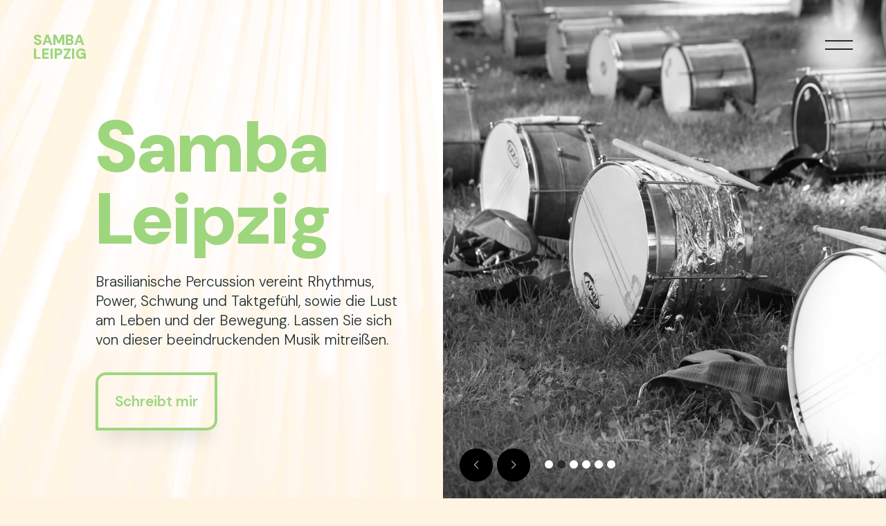

--- FILE ---
content_type: text/html; charset=UTF-8
request_url: https://samba-leipzig.de/
body_size: 5725
content:
<!DOCTYPE html>
<html lang="de">
<head>

      <meta charset="UTF-8">
    <title>Startseite - Samba Leipzig - Percussion aus Brasilien</title>
    <base href="https://samba-leipzig.de/">

          <meta name="robots" content="index,follow">
      <meta name="description" content="">
      <meta name="keywords" content="">
      <meta name="generator" content="Contao Open Source CMS">
    
    <meta name="viewport" content="width=device-width,initial-scale=1.0">
        <link rel="stylesheet" href="bundles/contaoswiper/swiper-bundle.min.css?v=05b6aee3"><link rel="stylesheet" href="assets/css/layout.min.css,responsive.min.css,tablesorter.min.css,swipe.min....-c5d61dcd.css">        <script src="assets/js/jquery.min.js-c31f118d.js"></script><script src="bundles/contaoswiper/swiper-bundle.min.js?v=05b6aee3"></script><script src="bundles/contaoswiper/contao-swiper.min.js?v=05b6aee3"></script><link rel="preconnect" href="https://fonts.googleapis.com">
<link rel="preconnect" href="https://fonts.gstatic.com" crossorigin>
<link href="https://fonts.googleapis.com/css2?family=DM+Sans:ital,opsz,wght@0,9..40,100..1000;1,9..40,100..1000&display=swap" rel="stylesheet">
<link href="/files/Systemfiles/fa/css/all.min.css" rel="stylesheet">
<script type="text/javascript" onload="initEmbed('event-anmeldung-lh1zqr')" src="https://opnform.com/widgets/iframe.min.js"></script>

          <!--[if lt IE 9]><script src="assets/html5shiv//html5shiv-printshiv.js"></script><![endif]-->
      
</head>
<body id="top" class="mac chrome blink ch131">

      
    <div id="wrapper">

                        <header id="header">
            <div class="inside">
              
<div class="header-nav">
	<a class="nav_logo" href="" title="Samba Leipzig">Samba<br>Leipzig</a>
	<!--<a title="+49 (0) 179 53 77 425" href="tel:491795377425">+49 (0) 179 53 77 425</a>-->
	<div id="menuToggle">
		<input>
                <i></i>
                <i></i>
                
<!-- indexer::stop -->
<div class="circle"></div>
<nav class="mod_navigation menu-navigation block" id="menu">

  
  <a href="#skipNavigation9" class="invisible">Navigation überspringen</a>

  <ul class="level_1">
<li class="active active first">
  <span class="active active first">Startseite</span>
  </li>
<li class="sibling">
  <a href="#angebote" title="Angebote" class="sibling">
Angebote</a>
  </li>
<li class="sibling">
  <a href="#mitmachen" title="Mitmachen" class="sibling">
Mitmachen</a>
  </li>
<li class="sibling">
  <a href="samba-karneval" title="Sambakarneval" class="sibling">
Sambakarneval</a>
  </li>
<li class="sibling">
  <a href="gutschein" title="Gutschein" class="sibling">
Gutschein</a>
  </li>
<li class="sibling">
  <a href="ueber-mich" title="Über mich" class="sibling">
Über mich</a>
  </li>
<li class="sibling last">
  <a href="#kontakt" title="Kontakt" class="sibling last">
Kontakt</a>
  </li>
</ul>
  <span id="skipNavigation9" class="invisible"></span>

</nav>
<!-- indexer::continue -->

    </div>
</div>            </div>
          </header>
              
      
              <div id="container">

                      <div id="main">
              <div class="inside">
                
<div class="mod_article hero-wrap darkgreen block" id="article-69">
<div class="content_wrapper">
  
  
<div class="ce_text hero block">
<div class="headline">
  </div>
  
    <div class="text-wrap">
    <h1>Samba Leipzig</h1>
<p>Brasilianische Percussion vereint Rhythmus, Power, Schwung und Taktgefühl, sowie die Lust am Leben und der Bewegung. Lassen Sie sich von dieser beeindruckenden Musik mitreißen.</p>
<p><a href="#kontakt">Schreibt mir</a></p>    </div>
  
  
  

</div>

<div class="ce_swiperStart  has-buttons has-pagination pagination-bullets slides-per-view-1 block">
  <div id="swiper-213" class="swiper-container">
    <div class="swiper-wrapper">

<div class="ce_image block">
<div class="headline">
  </div>
  
  
<figure class="image_container">
  
  

<img src="files/slider-neu/Bild-Slider-0.jpg" width="2560" height="1707" alt="">


  
  </figure>



</div>

<div class="ce_image block">
<div class="headline">
  </div>
  
  
<figure class="image_container">
  
  

<img src="files/slider-neu/Bild-Slider-1.jpg" width="2560" height="1707" alt="">


  
  </figure>



</div>

<div class="ce_image block">
<div class="headline">
  </div>
  
  
<figure class="image_container">
  
  

<img src="files/slider-neu/Bild-slider-4.jpg" width="2560" height="1707" alt="">


  
  </figure>



</div>

<div class="ce_image block">
<div class="headline">
  </div>
  
  
<figure class="image_container">
  
  

<img src="files/slider-neu/Bild-slider-7.jpg" width="2560" height="1707" alt="">


  
  </figure>



</div>

<div class="ce_image block">
<div class="headline">
  </div>
  
  
<figure class="image_container">
  
  

<img src="files/slider-neu/Bild-slider-%26-Workshop-5.jpg" width="2560" height="1707" alt="">


  
  </figure>



</div>

<div class="ce_image block">
<div class="headline">
  </div>
  
  
<figure class="image_container">
  
  

<img src="files/slider-neu/Bild-slider-6.jpg" width="2560" height="1707" alt="">


  
  </figure>



</div>

    </div>
        <div class="sliderControl">
              
        <div class="swiper-pagination"></div>
                    <div class="swiper-button-prev"></div>
        <div class="swiper-button-next"></div>
            </div>
            </div>

      <script>
      initSwiper({
        id: 'swiper-213',
        wrapperClass: '',
        params: {"autoplay":{"delay":3000},"speed":300,"slidesPerView":1,"effect":"slide","loop":true,"navigation":{"nextEl":"#swiper-213 .swiper-button-next","prevEl":"#swiper-213 .swiper-button-prev"},"pagination":{"el":"#swiper-213 .swiper-pagination","clickable":true,"type":"bullets"},"centeredSlides":true,"keyboard":true}      });
    </script>
  
</div>

  </div>
</div>

<div class="mod_article bg-dark full-w-img add block" id="article-116">
<div class="content_wrapper">
  
  
<div class="ce_image block">
<div class="headline">
  </div>
  
  
<figure class="image_container">
      <a href="https://rausgegangen.de/events/pre-karneval-party-0/" target="_blank" rel="noreferrer noopener">
  
  

<img src="assets/images/f/samba-karneval-b5906864.jpg" width="2560" height="1707" alt="">


      </a>
  
  </figure>



</div>

  </div>
</div>

<div class="mod_article wa-hero block" id="article-110">
<div class="content_wrapper">
  
  
<div class="ce_text block">
<div class="headline">
  </div>
  
    <div class="text-wrap">
    <h3><em class="fa-brands fa-whatsapp">&nbsp;</em>Whats App Kanal</h3>
<p>Basscalação Community bei WhatsApp</p>
<p><a title="jetzt meinem Whats App Kanal beitreten" href="https://qrco.de/bgFvIi" target="_blank" rel="noopener">jetzt beitreten</a></p>    </div>
  
  
  

</div>

<div class="ce_image block">
<div class="headline">
  </div>
  
  
<figure class="image_container">
      <a href="https://qrco.de/bgFvIi" target="_blank" rel="noreferrer noopener">
  
  

<img src="assets/images/5/wa-kanal-qr-0ccfae57.svg" width="200" height="200" alt="">


      </a>
  
  </figure>



</div>

  </div>
</div>

<div class="mod_article bg-dark full-w-img block" id="article-70">
<div class="content_wrapper">
  
  
<div class="ce_image block">
<div class="headline">
  </div>
  
  
<figure class="image_container">
  
  

<img src="assets/images/1/Bild-slider-%26-Workshop-5-a1634f3e.jpg" width="2560" height="1707" alt="">


  
  </figure>



</div>

<div class="ce_text block">
<div class="headline">
  </div>
  
    <div class="text-wrap">
    <h1>&#34;(...) seit meinem vierzehnten Lebensjahr schlägt mein Herz für brasilianische Perkussion (...)&#34; <strong>Marian Kania</strong></h1>    </div>
  
  
  

</div>

  </div>
</div>

<div class="mod_article angebote block" id="angebote">
<div class="content_wrapper">
  
  
<h1 class="ce_headline">
  <strong>mein</strong> Angebot</h1>

<div class="angebots-wrapper">
<div class="ce_text col25 round_image angebot-text block">
<div class="headline">
  </div>
  
  
      
<figure class="image_container float_above">
  
  

<img src="assets/images/1/teamdrumming_1-2b968813.jpg" width="1500" height="1000" alt="Teamdrumming" title="Teamdrumming">


  
  </figure>

  
    <div class="text-wrap">
    <h3><a title="Jetzt Teamdrumming erleben" href="angebote/teamdrumming">Teamdrumming<span id="symbol" class="symbol large"> ➝</span></a></h3>
<p><strong>Lust auf Rhythmus und Teamspirit?</strong></p>
<p>Teamdrumming verbindet und begeistert – egal ob Firma, Schule, Samba-Gruppe oder private Feier!</p>    </div>
  

</div>

<div class="ce_text col25 round_image angebot-text block">
<div class="headline">
  </div>
  
  
      
<figure class="image_container float_above">
  
  

<img src="assets/images/d/Schule-59b10dd9.jpg" width="899" height="599" alt="Schule" title="Schule">


  
  </figure>

  
    <div class="text-wrap">
    <h3><a title="Samba in die Schule holen" href="angebote/schule">Schule<span id="symbol" class="symbol large"> ➝</span></a></h3>
<p><strong>Musik erleben, bewegen, mitmachen!</strong></p>
<p>Unsere Workshops machen Schule lebendig – mit Rhythmus, Percussion und Bodypercussion.</p>    </div>
  

</div>

<div class="ce_text col25 round_image angebot-text block">
<div class="headline">
  </div>
  
  
      
<figure class="image_container float_above">
  
  

<img src="assets/images/0/Cajon-1-18556c00.jpg" width="1920" height="1280" alt="Samba-Workshop" title="Samba-Workshop">


  
  </figure>

  
    <div class="text-wrap">
    <h3><a title="Cajón bauen &amp; trommeln" href="angebote/cajonbau-workshop">Cajónbau-Workshop <span id="symbol" class="symbol large">➝</span></a></h3>
<p><strong>Instrument bauen, Rhythmus erleben!</strong></p>
<p>Im Cajónbau-Workshop wird Musik greifbar – für Teams, Schüler*innen und Privatgruppen.</p>    </div>
  

</div>

<div class="ce_text col25 round_image angebot-text block">
<div class="headline">
  </div>
  
  
      
<figure class="image_container float_above">
  
  

<img src="assets/images/9/Bild-Promo-08f81f68.jpg" width="1199" height="799" alt="Showauftritt" title="Showauftritt">


  
  </figure>

  
    <div class="text-wrap">
    <h3><a title="Jetzt Show buchen" href="angebote/showauftritt">Showauftritt<span id="symbol" class="symbol large"> ➝</span></a></h3>
<p><strong>Energiegeladen, bunt, mitreißend!</strong></p>
<p>Unsere Samba-Shows mit Trommeln und Tänzer*innen machen jedes Event zum Highlight – egal ob Festival, Stadtfest oder Firmenfeier.</p>    </div>
  

</div>

<div class="ce_text col25 round_image angebot-text block">
<div class="headline">
  </div>
  
  
      
<figure class="image_container float_above">
  
  

<img src="assets/images/d/Bodypercussion-c002f564.jpg" width="1280" height="853" alt="Showauftritt" title="Showauftritt">


  
  </figure>

  
    <div class="text-wrap">
    <h3><a title="Jetzt Bodybeat erleben" href="angebote/bodypercussion">Bodypercussion ➝</a></h3>
<p><strong>Lust auf Rhythmus, Bewegung &amp; Spaß? </strong></p>
<p>Erlebe Bodypercussion – mit deinem eigenen Körper, ohne Instrumente, aber mit voller Power! Ob Team, Schule oder private Feier: Gemeinsam im Takt wird jeder Workshop zu einem unvergesslichen Erlebnis.</p>    </div>
  

</div>

</div>
  </div>
</div>

<div class="mod_article mitmachen block" id="mitmachen">
<div class="content_wrapper">
  
  
<h1 class="ce_headline">
  Lust auf Samba?</h1>

<div class="ce_text block">
<div class="headline">
  </div>
  
    <div class="text-wrap">
    <p>Keine Vorkenntnisse nötig – komm vorbei, probiere dich an den brasilianischen Trommeln aus und werde Teil unserer Sambafamilie!</p>
<p><a title="Jetzt Mitmachen" href="machen-mit">Jetzt Mitmachen</a></p>    </div>
  
  
  

</div>

  </div>
</div>

<div class="mod_article perkussion bg-dark full-w-img block" id="article-71">
<div class="content_wrapper">
  
  
<div class="ce_image block">
<div class="headline">
  </div>
  
  
<figure class="image_container">
  
  

<img src="files/slider-neu/Bild-Slider-1.jpg" width="2560" height="1707" alt="">


  
  </figure>



</div>

<div class="ce_text block">
<div class="headline">
  </div>
  
    <div class="text-wrap">
    <h1><strong>Per|kus|si|on</strong>, die (engl. Percussion; von lat.: percussio &#61; Schlagen)</h1>    </div>
  
  
  

</div>

  </div>
</div>

<div class="mod_article darkgreen kontakt block" id="kontakt">
<div class="content_wrapper">
  
  
<div class="ce_image round_image block">
<div class="headline">
  </div>
  
  
<figure class="image_container">
  
  

<img src="assets/images/1/marian-b7574f5e.jpg" width="200" height="200" alt="">


  
  </figure>



</div>

<div class="ce_text block">
<div class="headline">
  </div>
  
    <div class="text-wrap">
    <h3 style="text-align: center;">Kontaktieren Sie mich und wir finden eine individuelle Lösung für Ihre Veranstaltung.</h3>
<p style="text-align: center;">Ich freue mich auf Ihre unverbindliche Anfrage.</p>    </div>
  
  
  

</div>

<!-- indexer::stop -->
<div class="ce_form block">

  
  <form method="post" enctype="application/x-www-form-urlencoded">
    <div class="formbody">
              <input type="hidden" name="FORM_SUBMIT" value="auto_form_2">
        <input type="hidden" name="REQUEST_TOKEN" value="5bad673ad4685e90f1644e5419f2.m8IbaISx_X0hNElmUjZBj0LPImyeEwb3ALNgp3v4dXc.34pYHM_7iwcRU38ePXo0xTieRwDsTESVTf4GwD-fPzn1uGMA7saiKWN-BA">
                          
<div class="widget widget-text mandatory">
    
    
  <input type="text" name="name" id="ctrl_1" class="text mandatory" value="" required placeholder="Name">
</div>

<div class="widget widget-text mandatory">
    
    
  <input type="email" name="email" id="ctrl_2" class="text mandatory" value="" required placeholder="E-Mail">
</div>

<div class="widget widget-textarea mandatory">
    
    
  <textarea name="message" id="ctrl_3" class="textarea mandatory" rows="3" cols="40" required placeholder="Nachricht"></textarea>
</div>

<div class="widget widget-checkbox privacvy-check mandatory">
    
    <fieldset id="ctrl_5" class="checkbox_container privacvy-check mandatory">

          <legend>
                  <span class="invisible">Pflichtfeld </span>Datenschutz<span class="mandatory">*</span>
              </legend>
    
    
    <input type="hidden" name="privacy" value="">

          
              <span><input type="checkbox" name="privacy" id="opt_5_0" class="checkbox" value="Einwilligung erteilt" required> <label id="lbl_5_0" for="opt_5_0">Hiermit erkläre ich mich einverstanden, dass meine in das Kontaktformular eingegebenen Daten elektronisch gespeichert und zum Zweck der Kontaktaufnahme verarbeitet und genutzt werden. Mir ist bekannt, dass ich meine Einwilligung jederzeit widerrufen kann. <br>Mehr unter </label></span>
      
          
  </fieldset>
</div>
<div style="display: none !important">
	<label for="ctrl_7">Dieses Feld nicht ausfüllen</label>	<input type="text" name="email-2" id="ctrl_7" class="rsas-field" value=""><label for="ctrl_7_2">Dieses Feld nicht ausfüllen</label><input type="text" name="url" id="ctrl_7_2" class="rsas-field" value=""><label for="ctrl_7_3">Dieses Feld nicht ausfüllen</label><input type="text" name="mo6WX0GKPR00tYc045IKUQ" id="ctrl_7_3" class="rsas-field" value="mgbizQTEL1FEez2gVMXCUg"><script>(function(){var a=document.getElementById('ctrl_7_3'),b=a.value;a.value=a.name;a.name=b})()</script></div>

<div class="widget widget-submit">
    
        <button type="submit" id="ctrl_4" class="submit">Senden</button>
  </div>
    </div>
  </form>

</div>
<!-- indexer::continue -->

  </div>
</div>

<div class="mod_article mail-tel block" id="article-101">
<div class="content_wrapper">
  
  
<div class="ce_text block">
<div class="headline">
      <h3><i class="fa-solid fa-paper-plane fa-xl"></i></h3>
  </div>
  
    <div class="text-wrap">
    <p><strong><a href="&#109;&#97;&#105;&#108;&#116;&#111;&#58;&#109;&#x61;&#114;&#x69;&#97;&#x6E;&#111;&#x40;&#115;&#x61;&#109;&#x62;&#97;&#x2D;&#108;&#x65;&#105;&#x70;&#122;&#x69;&#103;&#x2E;&#100;&#x65;">&#109;&#x61;&#114;&#x69;&#97;&#x6E;&#111;&#x40;&#115;&#x61;&#109;&#x62;&#97;&#x2D;&#108;&#x65;&#105;&#x70;&#122;&#x69;&#103;&#x2E;&#100;&#x65;</a></strong></p>    </div>
  
  
  

</div>

<div class="ce_text block">
<div class="headline">
      <h3><i class="fa-solid fa-mobile-button fa-xl"></i></h3>
  </div>
  
    <div class="text-wrap">
    <p><strong><a title="+49 (0) 179 53 77 425" href="tel:491795377425">+49 (0) 179 53 77 425</a></strong></p>    </div>
  
  
  

</div>

<div class="ce_text block">
<div class="headline">
      <h3><i class="fa-brands fa-facebook fa-xl"></i></h3>
  </div>
  
    <div class="text-wrap">
    <p><strong><a title="Samba-Leipzig bei facebook" href="https://www.facebook.com/pages/Samba-Leipzig/1511089695814456" target="_blank" rel="noopener">Samba-Leipzig bei facebook</a></strong></p>    </div>
  
  
  

</div>

<div class="ce_text block">
<div class="headline">
      <h3><i class="fa-brands fa-instagram fa-xl"></i></h3>
  </div>
  
    <div class="text-wrap">
    <p><strong><a title="Samba-Leipzig bei Instagram" href="https://www.instagram.com/samba_leipzig/" target="_blank" rel="noopener">Samba-Leipzig bei Instagram</a></strong></p>    </div>
  
  
  

</div>

  </div>
</div>
              </div>
                          </div>
          
                                
                                
        </div>
      
      
                        <footer id="footer">
            <div class="inside">
              
<div class="footer_contact col33">
<h3>Samba - Leipzig</h3>

<p>Marian Kania<br>
Brockhausstr. 57<br>
04429 Leipzig</p>

<p>Telefon +49 (0) 179 53 77 425</p>
</div>
<div class="footer_contact col33">
<h3>Kontakt</h3>
<p><i class="fa-solid fa-paper-plane"></i> <a href="&#109;&#97;&#105;&#108;&#116;&#111;&#58;&#109;&#x61;&#114;&#x69;&#97;&#x6E;&#111;&#x40;&#115;&#x61;&#109;&#x62;&#97;&#x2D;&#108;&#x65;&#105;&#x70;&#122;&#x69;&#103;&#x2E;&#100;&#x65;" class="email">&#109;&#x61;&#114;&#x69;&#97;&#x6E;&#111;&#x40;&#115;&#x61;&#109;&#x62;&#97;&#x2D;&#108;&#x65;&#105;&#x70;&#122;&#x69;&#103;&#x2E;&#100;&#x65;</a><br>
<i class="fa-solid fa-globe"></i> <a>https://samba-leipzig.de</a><br>
<i class="fa-brands fa-facebook"></i> <a target="_blank" href="https://www.facebook.com/pages/Samba-Leipzig/1511089695814456" title="Samba-Leipzig bei facebook">Samba-Leipzig bei facebook</a><br>
<i class="fa-brands fa-instagram"></i> <a href="https://www.instagram.com/samba_leipzig/" title="Samba Leipzig auf Instagram folgen" target="_blank">Samba Leipzig auf Instagram folgen</a>
</p>
</div>
<!-- indexer::stop -->
<nav class="mod_customnav col33 block">

  
  <a href="#skipNavigation18" class="invisible">Navigation überspringen</a>

  <ul class="level_1">
<li class="active active first">
  <span class="active active first">Startseite</span>
  </li>
<li>
  <a href="ueber-mich" title="Über mich">
Über mich</a>
  </li>
<li>
  <a href="#mitmachen" title="Mitmachen">
Mitmachen</a>
  </li>
<li>
  <a href="gutschein" title="Gutschein">
Gutschein</a>
  </li>
<li>
  <a href="#kontakt" title="Kontakt">
Kontakt</a>
  </li>
<li>
  <a href="impressum" title="Impressum">
Impressum</a>
  </li>
<li class="last">
  <a href="datenschutz" title="Datenschutz" class="last">
Datenschutz</a>
  </li>
</ul>
  <span id="skipNavigation18" class="invisible"></span>

</nav>
<!-- indexer::continue -->

<!-- indexer::stop -->
<div class="mod_sitemap col33 block">

        
  
  <ul class="level_1">
<li class="submenu sibling first">
  <span class="submenu sibling first">Angebote</span>
  <ul class="level_2">
<li class="first">
  <a href="angebote/teamdrumming" title="Teamdrumming" class="first">
Teamdrumming</a>
  </li>
<li>
  <a href="angebote/schule" title="Schule">
Schule</a>
  </li>
<li>
  <a href="angebote/cajonbau-workshop" title="Cajónbau-Workshop">
Cajónbau-Workshop</a>
  </li>
<li>
  <a href="angebote/showauftritt" title="Showauftritt">
Showauftritt</a>
  </li>
<li class="last">
  <a href="angebote/bodypercussion" title="Bodypercussion" class="last">
Bodypercussion</a>
  </li>
</ul></li>
<li class="sibling last">
  <a href="samba-karneval" title="Sambakarneval" class="sibling last">
Sambakarneval</a>
  </li>
</ul>

</div>
<!-- indexer::continue -->
            </div>
            <div class="subfooter">
        	<p class="sub_foot">2026 <a title="cmykey - grafikdesign und beratung" target="_blank" href="http://cmykey.de">cmykey</a>
			</p>
        </div>
          </footer>
              
    </div>

      
  
<script src="assets/jquery-ui/js/jquery-ui.min.js?v=1.13.2"></script>
<script>
  jQuery(function($) {
    $(document).accordion({
      // Put custom options here
      heightStyle: 'content',
      header: '.toggler',
      collapsible: true,
      create: function(event, ui) {
        ui.header.addClass('active');
        $('.toggler').attr('tabindex', 0);
      },
      activate: function(event, ui) {
        ui.newHeader.addClass('active');
        ui.oldHeader.removeClass('active');
        $('.toggler').attr('tabindex', 0);
      }
    });
  });
</script>

<script src="assets/tablesorter/js/tablesorter.min.js?v=2.31.3.1"></script>
<script>
  jQuery(function($) {
    $('.ce_table .sortable').each(function(i, table) {
      var attr = $(table).attr('data-sort-default'),
          opts = {}, s;

      if (attr) {
        s = attr.split('|');
        opts = { sortList: [[s[0], s[1] == 'desc' | 0]] };
      }

      $(table).tablesorter(opts);
    });
  });
</script>

<script src="assets/swipe/js/swipe.min.js?v=2.2.2"></script>
<script>
  (function() {
    var e = document.querySelectorAll('.content-slider, .slider-control'), c, i;
    for (i=0; i<e.length; i+=2) {
      c = e[i].getAttribute('data-config').split(',');
      new Swipe(e[i], {
        // Put custom options here
        'auto': parseInt(c[0]),
        'speed': parseInt(c[1]),
        'startSlide': parseInt(c[2]),
        'continuous': parseInt(c[3]),
        'menu': e[i+1]
      });
    }
  })();
</script>
<script src="bundles/contaoglightbox/js/glightbox.min.js?v=8151b7d6"></script><script>
(function(){
  'use strict';
  document.querySelectorAll('a[data-lightbox]').forEach((element) => {
    if (!!element.dataset.lightbox) {
      element.setAttribute('data-gallery', element.dataset.lightbox);
    } else {
      element.setAttribute('data-gallery', crypto.randomUUID());
    }
  });
  GLightbox({
    selector: 'a[data-lightbox]'
  });
})();
</script>

<script>
$("#menuToggle input").on('click', function() {
  $("#menuToggle").toggleClass("toggled-on");
});
$("#menu ul li a").on('click', function() {
  $("#menuToggle").toggleClass("toggled-on");
});
$(".circle").on('click', function() {
  $("#menuToggle").toggleClass("toggled-on");
});
$("#main,#menu").on('click', function() {
  $("#menuToggle").removeClass("toggled-on");
});
</script>

</body>
</html>


--- FILE ---
content_type: text/css
request_url: https://samba-leipzig.de/assets/css/layout.min.css,responsive.min.css,tablesorter.min.css,swipe.min....-c5d61dcd.css
body_size: 6553
content:
body,form,figure{margin:0;padding:0}img{border:0}header,footer,nav,section,aside,article,figure,figcaption{display:block}body{font-size:100.01%}select,input,textarea{font-size:99%}#container,.inside{position:relative}#main,#left,#right{float:left;position:relative}#main{width:100%}#left{margin-left:-100%}#right{margin-right:-100%}#footer{clear:both}#main .inside{min-height:1px}.ce_gallery>ul,.content-gallery>ul{margin:0;padding:0;overflow:hidden;list-style:none}.ce_gallery>ul li,.content-gallery>ul li{float:left}.ce_gallery>ul li.col_first,.content-gallery>ul li.col_first{clear:left}.float_left,.media--left>figure{float:left}.float_right,.media--right>figure{float:right}.block{overflow:hidden}.media{display:flow-root}.clear,#clear{height:.1px;font-size:.1px;line-height:.1px;clear:both}.invisible{border:0;clip:rect(0 0 0 0);height:1px;margin:-1px;overflow:hidden;padding:0;position:absolute;width:1px}.custom{display:block}#container:after,.custom:after{content:"";display:table;clear:both}
@media (max-width:767px){#wrapper{margin:0;width:auto}#container{padding-left:0;padding-right:0}#main,#left,#right{float:none;width:auto}#left{right:0;margin-left:0}#right{margin-right:0}}img{max-width:100%;height:auto}.audio_container audio{max-width:100%}.video_container video{max-width:100%;height:auto}.aspect,.responsive{position:relative;height:0}.aspect iframe,.responsive iframe{position:absolute;top:0;left:0;width:100%;height:100%}.aspect--16\:9,.responsive.ratio-169{padding-bottom:56.25%}.aspect--16\:10,.responsive.ratio-1610{padding-bottom:62.5%}.aspect--21\:9,.responsive.ratio-219{padding-bottom:42.8571%}.aspect--4\:3,.responsive.ratio-43{padding-bottom:75%}.aspect--3\:2,.responsive.ratio-32{padding-bottom:66.6666%}
table.sortable thead th{background-image:url(../../assets/tablesorter/images/default.svg);background-repeat:no-repeat;background-position:center right}table.sortable thead th.tablesorter-headerAsc{background-image:url(../../assets/tablesorter/images/asc.svg)}table.sortable thead th.tablesorter-headerDesc{background-image:url(../../assets/tablesorter/images/desc.svg)}
.content-slider{overflow:hidden;visibility:hidden;position:relative}.slider-wrapper{overflow:hidden;position:relative}.slider-wrapper>*{float:left;width:100%;position:relative}.slider-control{height:30px;position:relative}.slider-control a,.slider-control .slider-menu{position:absolute;top:9px;display:inline-block}.slider-control .slider-prev{left:0}.slider-control .slider-next{right:0}.slider-control .slider-menu{top:0;width:50%;left:50%;margin-left:-25%;font-size:27px;text-align:center}.slider-control .slider-menu b{color:#bbb;cursor:pointer}.slider-control .slider-menu b.active{color:#666}
.glightbox-container{width:100%;height:100%;position:fixed;top:0;left:0;z-index:999999!important;overflow:hidden;-ms-touch-action:none;touch-action:none;-webkit-text-size-adjust:100%;-moz-text-size-adjust:100%;-ms-text-size-adjust:100%;text-size-adjust:100%;-webkit-backface-visibility:hidden;backface-visibility:hidden;outline:0}.glightbox-container.inactive{display:none}.glightbox-container .gcontainer{position:relative;width:100%;height:100%;z-index:9999;overflow:hidden}.glightbox-container .gslider{-webkit-transition:-webkit-transform .4s ease;transition:-webkit-transform .4s ease;transition:transform .4s ease;transition:transform .4s ease,-webkit-transform .4s ease;height:100%;left:0;top:0;width:100%;position:relative;overflow:hidden;display:-webkit-box!important;display:-ms-flexbox!important;display:flex!important;-webkit-box-pack:center;-ms-flex-pack:center;justify-content:center;-webkit-box-align:center;-ms-flex-align:center;align-items:center;-webkit-transform:translate3d(0,0,0);transform:translate3d(0,0,0)}.glightbox-container .gslide{width:100%;position:absolute;-webkit-user-select:none;-moz-user-select:none;-ms-user-select:none;user-select:none;display:-webkit-box;display:-ms-flexbox;display:flex;-webkit-box-align:center;-ms-flex-align:center;align-items:center;-webkit-box-pack:center;-ms-flex-pack:center;justify-content:center;opacity:0}.glightbox-container .gslide.current{opacity:1;z-index:99999;position:relative}.glightbox-container .gslide.prev{opacity:1;z-index:9999}.glightbox-container .gslide-inner-content{width:100%}.glightbox-container .ginner-container{position:relative;width:100%;display:-webkit-box;display:-ms-flexbox;display:flex;-webkit-box-pack:center;-ms-flex-pack:center;justify-content:center;-webkit-box-orient:vertical;-webkit-box-direction:normal;-ms-flex-direction:column;flex-direction:column;max-width:100%;margin:auto;height:100vh}.glightbox-container .ginner-container.gvideo-container{width:100%}.glightbox-container .ginner-container.desc-bottom,.glightbox-container .ginner-container.desc-top{-webkit-box-orient:vertical;-webkit-box-direction:normal;-ms-flex-direction:column;flex-direction:column}.glightbox-container .ginner-container.desc-left,.glightbox-container .ginner-container.desc-right{max-width:100%!important}.gslide iframe,.gslide video{outline:0!important;border:none;min-height:165px;-webkit-overflow-scrolling:touch;-ms-touch-action:auto;touch-action:auto}.gslide:not(.current){pointer-events:none}.gslide-image{-webkit-box-align:center;-ms-flex-align:center;align-items:center}.gslide-image img{max-height:100vh;display:block;padding:0;float:none;outline:0;border:none;-webkit-user-select:none;-moz-user-select:none;-ms-user-select:none;user-select:none;max-width:100vw;width:auto;height:auto;-o-object-fit:cover;object-fit:cover;-ms-touch-action:none;touch-action:none;margin:auto;min-width:200px}.desc-bottom .gslide-image img,.desc-top .gslide-image img{width:auto}.desc-left .gslide-image img,.desc-right .gslide-image img{width:auto;max-width:100%}.gslide-image img.zoomable{position:relative}.gslide-image img.dragging{cursor:-webkit-grabbing!important;cursor:grabbing!important;-webkit-transition:none;transition:none}.gslide-video{position:relative;max-width:100vh;width:100%!important}.gslide-video .plyr__poster-enabled.plyr--loading .plyr__poster{display:none}.gslide-video .gvideo-wrapper{width:100%;margin:auto}.gslide-video::before{content:'';position:absolute;width:100%;height:100%;background:rgba(255,0,0,.34);display:none}.gslide-video.playing::before{display:none}.gslide-video.fullscreen{max-width:100%!important;min-width:100%;height:75vh}.gslide-video.fullscreen video{max-width:100%!important;width:100%!important}.gslide-inline{background:#fff;text-align:left;max-height:calc(100vh - 40px);overflow:auto;max-width:100%;margin:auto}.gslide-inline .ginlined-content{padding:20px;width:100%}.gslide-inline .dragging{cursor:-webkit-grabbing!important;cursor:grabbing!important;-webkit-transition:none;transition:none}.ginlined-content{overflow:auto;display:block!important;opacity:1}.gslide-external{display:-webkit-box;display:-ms-flexbox;display:flex;width:100%;min-width:100%;background:#fff;padding:0;overflow:auto;max-height:75vh;height:100%}.gslide-media{display:-webkit-box;display:-ms-flexbox;display:flex;width:auto}.zoomed .gslide-media{-webkit-box-shadow:none!important;box-shadow:none!important}.desc-bottom .gslide-media,.desc-top .gslide-media{margin:0 auto;-webkit-box-orient:vertical;-webkit-box-direction:normal;-ms-flex-direction:column;flex-direction:column}.gslide-description{position:relative;-webkit-box-flex:1;-ms-flex:1 0 100%;flex:1 0 100%}.gslide-description.description-left,.gslide-description.description-right{max-width:100%}.gslide-description.description-bottom,.gslide-description.description-top{margin:0 auto;width:100%}.gslide-description p{margin-bottom:12px}.gslide-description p:last-child{margin-bottom:0}.zoomed .gslide-description{display:none}.glightbox-button-hidden{display:none}.glightbox-mobile .glightbox-container .gslide-description{height:auto!important;width:100%;position:absolute;bottom:0;padding:19px 11px;max-width:100vw!important;-webkit-box-ordinal-group:3!important;-ms-flex-order:2!important;order:2!important;max-height:78vh;overflow:auto!important;background:-webkit-gradient(linear,left top,left bottom,from(rgba(0,0,0,0)),to(rgba(0,0,0,.75)));background:linear-gradient(to bottom,rgba(0,0,0,0) 0,rgba(0,0,0,.75) 100%);-webkit-transition:opacity .3s linear;transition:opacity .3s linear;padding-bottom:50px}.glightbox-mobile .glightbox-container .gslide-title{color:#fff;font-size:1em}.glightbox-mobile .glightbox-container .gslide-desc{color:#a1a1a1}.glightbox-mobile .glightbox-container .gslide-desc a{color:#fff;font-weight:700}.glightbox-mobile .glightbox-container .gslide-desc *{color:inherit}.glightbox-mobile .glightbox-container .gslide-desc .desc-more{color:#fff;opacity:.4}.gdesc-open .gslide-media{-webkit-transition:opacity .5s ease;transition:opacity .5s ease;opacity:.4}.gdesc-open .gdesc-inner{padding-bottom:30px}.gdesc-closed .gslide-media{-webkit-transition:opacity .5s ease;transition:opacity .5s ease;opacity:1}.greset{-webkit-transition:all .3s ease;transition:all .3s ease}.gabsolute{position:absolute}.grelative{position:relative}.glightbox-desc{display:none!important}.glightbox-open{overflow:hidden}.gloader{height:25px;width:25px;-webkit-animation:lightboxLoader .8s infinite linear;animation:lightboxLoader .8s infinite linear;border:2px solid #fff;border-right-color:transparent;border-radius:50%;position:absolute;display:block;z-index:9999;left:0;right:0;margin:0 auto;top:47%}.goverlay{width:100%;height:calc(100vh + 1px);position:fixed;top:-1px;left:0;background:#000;will-change:opacity}.glightbox-mobile .goverlay{background:#000}.gclose,.gnext,.gprev{z-index:99999;cursor:pointer;width:26px;height:44px;border:none;display:-webkit-box;display:-ms-flexbox;display:flex;-webkit-box-pack:center;-ms-flex-pack:center;justify-content:center;-webkit-box-align:center;-ms-flex-align:center;align-items:center;-webkit-box-orient:vertical;-webkit-box-direction:normal;-ms-flex-direction:column;flex-direction:column}.gclose svg,.gnext svg,.gprev svg{display:block;width:25px;height:auto;margin:0;padding:0}.gclose.disabled,.gnext.disabled,.gprev.disabled{opacity:.1}.gclose .garrow,.gnext .garrow,.gprev .garrow{stroke:#fff}.gbtn.focused{outline:2px solid #0f3d81}iframe.wait-autoplay{opacity:0}.glightbox-closing .gclose,.glightbox-closing .gnext,.glightbox-closing .gprev{opacity:0!important}.glightbox-clean .gslide-description{background:#fff}.glightbox-clean .gdesc-inner{padding:22px 20px}.glightbox-clean .gslide-title{font-size:1em;font-weight:400;font-family:arial;color:#000;margin-bottom:19px;line-height:1.4em}.glightbox-clean .gslide-desc{font-size:.86em;margin-bottom:0;font-family:arial;line-height:1.4em}.glightbox-clean .gslide-video{background:#000}.glightbox-clean .gclose,.glightbox-clean .gnext,.glightbox-clean .gprev{background-color:rgba(0,0,0,.75);border-radius:4px}.glightbox-clean .gclose path,.glightbox-clean .gnext path,.glightbox-clean .gprev path{fill:#fff}.glightbox-clean .gprev{position:absolute;top:-100%;left:30px;width:40px;height:50px}.glightbox-clean .gnext{position:absolute;top:-100%;right:30px;width:40px;height:50px}.glightbox-clean .gclose{width:35px;height:35px;top:15px;right:10px;position:absolute}.glightbox-clean .gclose svg{width:18px;height:auto}.glightbox-clean .gclose:hover{opacity:1}.gfadeIn{-webkit-animation:gfadeIn .5s ease;animation:gfadeIn .5s ease}.gfadeOut{-webkit-animation:gfadeOut .5s ease;animation:gfadeOut .5s ease}.gslideOutLeft{-webkit-animation:gslideOutLeft .3s ease;animation:gslideOutLeft .3s ease}.gslideInLeft{-webkit-animation:gslideInLeft .3s ease;animation:gslideInLeft .3s ease}.gslideOutRight{-webkit-animation:gslideOutRight .3s ease;animation:gslideOutRight .3s ease}.gslideInRight{-webkit-animation:gslideInRight .3s ease;animation:gslideInRight .3s ease}.gzoomIn{-webkit-animation:gzoomIn .5s ease;animation:gzoomIn .5s ease}.gzoomOut{-webkit-animation:gzoomOut .5s ease;animation:gzoomOut .5s ease}@-webkit-keyframes lightboxLoader{0%{-webkit-transform:rotate(0);transform:rotate(0)}100%{-webkit-transform:rotate(360deg);transform:rotate(360deg)}}@keyframes lightboxLoader{0%{-webkit-transform:rotate(0);transform:rotate(0)}100%{-webkit-transform:rotate(360deg);transform:rotate(360deg)}}@-webkit-keyframes gfadeIn{from{opacity:0}to{opacity:1}}@keyframes gfadeIn{from{opacity:0}to{opacity:1}}@-webkit-keyframes gfadeOut{from{opacity:1}to{opacity:0}}@keyframes gfadeOut{from{opacity:1}to{opacity:0}}@-webkit-keyframes gslideInLeft{from{opacity:0;-webkit-transform:translate3d(-60%,0,0);transform:translate3d(-60%,0,0)}to{visibility:visible;-webkit-transform:translate3d(0,0,0);transform:translate3d(0,0,0);opacity:1}}@keyframes gslideInLeft{from{opacity:0;-webkit-transform:translate3d(-60%,0,0);transform:translate3d(-60%,0,0)}to{visibility:visible;-webkit-transform:translate3d(0,0,0);transform:translate3d(0,0,0);opacity:1}}@-webkit-keyframes gslideOutLeft{from{opacity:1;visibility:visible;-webkit-transform:translate3d(0,0,0);transform:translate3d(0,0,0)}to{-webkit-transform:translate3d(-60%,0,0);transform:translate3d(-60%,0,0);opacity:0;visibility:hidden}}@keyframes gslideOutLeft{from{opacity:1;visibility:visible;-webkit-transform:translate3d(0,0,0);transform:translate3d(0,0,0)}to{-webkit-transform:translate3d(-60%,0,0);transform:translate3d(-60%,0,0);opacity:0;visibility:hidden}}@-webkit-keyframes gslideInRight{from{opacity:0;visibility:visible;-webkit-transform:translate3d(60%,0,0);transform:translate3d(60%,0,0)}to{-webkit-transform:translate3d(0,0,0);transform:translate3d(0,0,0);opacity:1}}@keyframes gslideInRight{from{opacity:0;visibility:visible;-webkit-transform:translate3d(60%,0,0);transform:translate3d(60%,0,0)}to{-webkit-transform:translate3d(0,0,0);transform:translate3d(0,0,0);opacity:1}}@-webkit-keyframes gslideOutRight{from{opacity:1;visibility:visible;-webkit-transform:translate3d(0,0,0);transform:translate3d(0,0,0)}to{-webkit-transform:translate3d(60%,0,0);transform:translate3d(60%,0,0);opacity:0}}@keyframes gslideOutRight{from{opacity:1;visibility:visible;-webkit-transform:translate3d(0,0,0);transform:translate3d(0,0,0)}to{-webkit-transform:translate3d(60%,0,0);transform:translate3d(60%,0,0);opacity:0}}@-webkit-keyframes gzoomIn{from{opacity:0;-webkit-transform:scale3d(.3,.3,.3);transform:scale3d(.3,.3,.3)}to{opacity:1}}@keyframes gzoomIn{from{opacity:0;-webkit-transform:scale3d(.3,.3,.3);transform:scale3d(.3,.3,.3)}to{opacity:1}}@-webkit-keyframes gzoomOut{from{opacity:1}50%{opacity:0;-webkit-transform:scale3d(.3,.3,.3);transform:scale3d(.3,.3,.3)}to{opacity:0}}@keyframes gzoomOut{from{opacity:1}50%{opacity:0;-webkit-transform:scale3d(.3,.3,.3);transform:scale3d(.3,.3,.3)}to{opacity:0}}@media (min-width:769px){.glightbox-container .ginner-container{width:auto;height:auto;-webkit-box-orient:horizontal;-webkit-box-direction:normal;-ms-flex-direction:row;flex-direction:row}.glightbox-container .ginner-container.desc-top .gslide-description{-webkit-box-ordinal-group:1;-ms-flex-order:0;order:0}.glightbox-container .ginner-container.desc-top .gslide-image,.glightbox-container .ginner-container.desc-top .gslide-image img{-webkit-box-ordinal-group:2;-ms-flex-order:1;order:1}.glightbox-container .ginner-container.desc-left .gslide-description{-webkit-box-ordinal-group:1;-ms-flex-order:0;order:0}.glightbox-container .ginner-container.desc-left .gslide-image{-webkit-box-ordinal-group:2;-ms-flex-order:1;order:1}.gslide-image img{max-height:97vh;max-width:100%}.gslide-image img.zoomable{cursor:-webkit-zoom-in;cursor:zoom-in}.zoomed .gslide-image img.zoomable{cursor:-webkit-grab;cursor:grab}.gslide-inline{max-height:95vh}.gslide-external{max-height:100vh}.gslide-description.description-left,.gslide-description.description-right{max-width:275px}.glightbox-open{height:auto}.goverlay{background:rgba(0,0,0,.92)}.glightbox-clean .gslide-media{-webkit-box-shadow:1px 2px 9px 0 rgba(0,0,0,.65);box-shadow:1px 2px 9px 0 rgba(0,0,0,.65)}.glightbox-clean .description-left .gdesc-inner,.glightbox-clean .description-right .gdesc-inner{position:absolute;height:100%;overflow-y:auto}.glightbox-clean .gclose,.glightbox-clean .gnext,.glightbox-clean .gprev{background-color:rgba(0,0,0,.32)}.glightbox-clean .gclose:hover,.glightbox-clean .gnext:hover,.glightbox-clean .gprev:hover{background-color:rgba(0,0,0,.7)}.glightbox-clean .gprev{top:45%}.glightbox-clean .gnext{top:45%}}@media (min-width:992px){.glightbox-clean .gclose{opacity:.7;right:20px}}@media screen and (max-height:420px){.goverlay{background:#000}}
/* layout-neu.css */
*,*:before,*:after{-moz-box-sizing: border-box;-webkit-box-sizing: border-box;box-sizing: border-box}html{scroll-behavior: smooth}body{background-color:#fff4e2;font-size:1.3em;line-height:135%;color:#242D2E;font-weight:300;font-family: "DM Sans", sans-serif;font-optical-sizing: auto;font-style: normal}#wrapper{width:100%;max-width:2560px;margin-right:auto;margin-left:auto}h1,h2,h3,h4,h5,h6{line-height:100%;color:#9ED67E;font-weight:900;font-family: "DM Sans", sans-serif;font-optical-sizing: auto;font-style: normal}p strong{font-weight:700}img{vertical-align:middle;filter: grayscale(1);transition:all ease 0.3s}#header{display:block;position:sticky;top:0;z-index:2}#header .inside{left:0;right:0;top:0;position:absolute;z-index:9}.header-nav{display: flex;justify-content: space-between;padding: 48px}.header-nav .nav_logo{position:relative;line-height:100%;text-decoration:none;color:#9ED67E;text-transform:uppercase;font-weight:900}.nav_logo::before{content: "";  width: 0px;  height: 0px;  border-radius: 100vw;  border: 2px solid #242D2E;  display: block;  position: absolute;  top: 50%;  left: 50%;  transform: translate(-50%,-50%);  z-index: -1;  opacity: 0;  transition: all ease 0.3s}.nav_logo:hover:before{width:120px;height:120px;background-color:#242D2E;opacity:1}.header-nav .nav_logo:hover,.header-nav .nav_logo:focus{color:#fff}.mod_article{top:0;position:relative}.mod_article.hero-wrap{position:relative;z-index:1}.swiper-wrapper .image_container img{height:100vh;max-width:50vw;object-fit:cover}.swiper-pagination-bullet{width:12px;height:12px;margin-right:3px;margin-left:3px;background-color:#fff;opacity:1}.swiper-pagination-bullet-active{background-color:#242D2E}.swiper-button-next,.swiper-button-prev{bottom:24px;top:auto;position:absolute;color:#fff;background: black;  width: 48px;  height: 48px;  border-radius: 100vw}.swiper-button-next:hover,.swiper-button-prev:hover,.swiper-button-next:focus,.swiper-button-prev:focus{background-color:#9ED67E}.swiper-button-prev{left:24px}.swiper-button-next{left:78px}.swiper-pagination{bottom:36px;left:144px;top:auto}.swiper-button-next::after,.swiper-button-prev::after{font-size:12px;font-weight:500}.hero-wrap{height:100vh;min-height:100vh;padding:0 0 0 48px;background:#fff4e2 url("../../files/background/bg-rays.jpg") left center no-repeat;background-size: cover;background-blend-mode: lighten;background-attachment: fixed}.hero-wrap .content_wrapper{position:relative;display: flex;  justify-content: space-between;  align-items: center}.hero{width:36vw;margin-right:auto;margin-left:auto;font-size:1.3em;line-height:135%}.hero h1{margin-top:48px;margin-bottom:24px;font-size:5em;line-height:100%}.hero a,.mitmachen .content_wrapper .ce_text a{display:inline-block;margin-top:12px;margin-bottom:12px;padding:24px;-webkit-box-shadow:0 24px 24px -10px rgba(36,45,46,.1);box-shadow:0 24px 24px -10px rgba(36,45,46,.1);border:4px solid #9ED67E;border-top-left-radius:15px;border-bottom-right-radius:15px;text-decoration:none;color:#9ED67E;font-weight:600;transition: all ease 0.3s}.hero a:hover,.hero a:focus,.mitmachen .content_wrapper .ce_text a:hover,.mitmachen .content_wrapper .ce_text a:focus{background-color:#9ED67E;color:#fff4e2;border-radius:0}.hero-wrap .swiper-wrapper{width:50vw;height:auto}.bg-dark{background-color:#2b322b}.full-w-img{width:100%}.full-w-img img{opacity:0.65}.full-w-img.add img,.full-w-img.add img:hover,.full-w-img.add img:focus{opacity:1;filter: grayscale(0)}.full-w-img h1{width:80vw;left:50%;top:50%;position:absolute;font-size:4em;line-height:100%;color:#fff;transform:translate(-50%,-20%);text-shadow: 0px 0px 40px rgba(0,0,0,0.4)}.full-w-img h1 strong{color:#9ED67E}.mod_article.angebote,.mod_article.mitmachen,.mod_article.gutschein{background-color:#fff4e2;background:#fff4e2 url("../../files/background/bg-rays.jpg") left center no-repeat;background-size: cover;background-blend-mode: lighten;background-attachment: fixed}.angebote .angebots-wrapper{padding:96px 48px 144px;display: flex;flex-flow:row wrap;justify-content: center;align-items: stretch;gap:24px}.angebote .content_wrapper .angebot-text{top:0;position:relative;overflow:visible;background-color:#242D2E;-webkit-box-shadow:0 24px 24px -10px rgba(36,45,46,.25);box-shadow:0 24px 24px -10px rgba(36,45,46,.25);border-radius:24px 0;color:#fff4e2;width:calc(20% - 40px);transition: all ease 0.3s}.angebote .content_wrapper .angebot-text:hover,.angebote .content_wrapper .angebot-text:focus-within{top:-10px;-webkit-box-shadow:0 44px 44px -10px rgba(36,45,46,.25);box-shadow:0 44px 44px -10px rgba(36,45,46,.25)}.angebote .content_wrapper .angebot-text:hover img,.angebote .content_wrapper .angebot-text:focus-within img{transform: scale(1.1)}.angebote .content_wrapper .angebot-text:hover img,.angebote .content_wrapper .angebot-text:focus-within img,.image_container:hover img{filter: grayscale(0.6)}.angebote .content_wrapper .angebot-text .text-wrap{padding:24px}.angebote .content_wrapper .ce_headline,.mitmachen .content_wrapper .ce_headline,.gutschein .content_wrapper .ce_headline{width: 100%;  text-align: center;  font-size: 5em;  letter-spacing: -1px}.angebote .content_wrapper .ce_text .image_container{overflow:hidden;background-color:#242D2E;-webkit-box-shadow:0 24px 24px -10px rgba(36,45,46,.15);box-shadow:0 24px 24px -10px rgba(36,45,46,.15);border-radius:24px 0}.angebote .content_wrapper .ce_text p:last-of-type{margin-bottom:0}.angebote .content_wrapper .ce_text a{text-decoration:none;color:#9ED67E}.angebote .content_wrapper .ce_text a:hover,.angebote .content_wrapper .ce_text a:focus{color:#4f9029}.angebote .content_wrapper .angebot-text h3{margin-top:12px;margin-bottom:12px;color:#4f9029;font-weight:400}.mod_article.mitmachen{padding:48px 48px 192px}.mitmachen .ce_text,.gutschein .ce_text{font-size:1.3em;line-height:135%;max-width: 820px;  margin: auto;  text-align: center}.nav-anchor{left:0;top:0;position:fixed;background-color:#242D2E}.nav-anchor *{margin:0}.kontakt{padding:96px 48px 48px;background:#fff4e2 url("../../files/background/bg-rays.jpg") left center no-repeat;    background-size: cover;    background-blend-mode: lighten;    background-attachment: fixed}.kontakt .content_wrapper{padding:120px 96px 96px;-webkit-box-shadow:0 24px 24px -10px rgba(36,45,46,.1);box-shadow:0 24px 24px -10px rgba(36,45,46,.1);max-width: 900px;  margin: 96px auto;  background: white;  border-radius: 48px 0 48px 0;  position: relative}.kontakt .content_wrapper .ce_image{left:50%;top:0;position:absolute;-webkit-box-shadow:0 24px 24px -10px rgba(36,45,46,.25);box-shadow:0 24px 24px -10px rgba(36,45,46,.25);border:12px solid #4f9029;border-radius:100vw;transform:translate(-50%,-50%)}.kontakt .content_wrapper h3{color:#242D2E}.kontakt .content_wrapper .formbody input.text,.kontakt .content_wrapper .formbody .textarea{width:100%;display:block;margin-bottom:15px;padding:15px 0;border-top:0px solid rgba(36,45,46,.5);border-right:0px solid rgba(36,45,46,.5);border-bottom:2px solid rgba(36,45,46,.5);border-left:0px solid rgba(36,45,46,.5);font-size:.85em;font-family: "DM Sans", sans-serif;outline:none}.kontakt .content_wrapper .formbody .checkbox_container{display:block;margin-bottom:15px;border-top:0px solid rgba(36,45,46,.5);border-right:0px solid rgba(36,45,46,.5);border-bottom:2px solid rgba(36,45,46,.5);border-left:0px solid rgba(36,45,46,.5);font-size:.85em;color:#242D2E;font-family: "DM Sans", sans-serif;outline:none}.kontakt .content_wrapper .formbody .submit{margin-top:24px;margin-bottom:24px;padding:18px 48px;background-color:#fff;-webkit-box-shadow:0 12px 12px -6px rgba(36,45,46,.1);box-shadow:0 12px 12px -6px rgba(36,45,46,.1);border:2px solid #4f9029;border-radius:100vw;font-size:.9em;color:#4f9029;font-family: "DM Sans", sans-serif;font-weight:500;cursor:pointer}.kontakt .content_wrapper .formbody .submit:hover,.kontakt .content_wrapper .formbody .submit:focus{background-color:#4f9029;color:#fff}.kontakt .content_wrapper .formbody .widget-submit{text-align:center}.kontakt .content_wrapper .formbody a{color:#4f9029}.kontakt .content_wrapper .formbody a:hover,.kontakt .content_wrapper .formbody a:focus{color:#242D2E}.mail-tel{padding:96px 48px;text-align:center;background-color:#fff}.mail-tel .content_wrapper{display:flex;flex-flow:row wrap;justify-content:space-evenly;align-items:baseline;gap:24px}.mail-tel .content_wrapper .ce_text a,.mail-tel .content_wrapper .ce_text h3{text-decoration:none;color:#9ED67E}.mail-tel .content_wrapper .ce_text a:hover,.mail-tel .content_wrapper .ce_text a:focus{color:#242D2E}#footer{background-color:#fff4e2;border-top:2px solid #9ED67E;font-size:.9em}#footer .inside{padding:48px;display:flex;flex-flow:row wrap;justify-content:space-around;align-items:start}.subfooter{text-align:center}#footer a{text-decoration:none;color:#4f9029}#footer a:hover,#footer a:focus{color:#242D2E}#footer ul{padding-left:0;list-style-type:none}#footer ul ul li{position:relative}#footer ul ul li:before{margin-right:0;font-size:5px;display: inline-block;text-rendering: auto;font: var(--fa-font-solid);content:"\f0da"}.angebot-item .content_wrapper{max-width:1080px;display:block;margin-right:auto;margin-left:auto;padding-right:48px;padding-bottom:96px;padding-left:48px}.angebot-item .content_wrapper .image_container,.angebot-item .content_wrapper .embed-container{margin-top:48px;margin-bottom:48px}.about .ce_text .text-wrap{margin-bottom:48px;padding:12px 48px 36px;background-color:#fff;-webkit-box-shadow:0 35px 20px -20px rgba(36,45,46,.1);box-shadow:0 35px 20px -20px rgba(36,45,46,.1)}.about .ce_text .text-wrap ul{padding: 0;list-style-type: none;display: flex;justify-content: start;align-items: start;flex-flow: row wrap;gap: 5px}.about .ce_text .text-wrap ul li{padding:5px 10px;background-color:#fff4e2;color:#242D2E;transition:all ease 0.3s}.about .ce_text .text-wrap ul li:hover{background-color:#4f9029;color:#fff;transform:scale(1.1,1.1)}.embed-container{border-radius: 24px 0}.angebot-item .expectations ul{display: flex;list-style-type: none;padding: 0;gap: 12px;justify-content: center;align-items: center;text-align: center;li {background: #fff;aspect-ratio: 1;width: 33%;display: flex;justify-content: center;align-items: center;border-radius: 100vw;padding: 24px;color:#4f9029;font-weight:500;box-shadow: 0 35px 20px -20px rgba(36,45,46,.1);}}.angebot-item .expectations items-4 ul li{width: 25%;hyphens: auto}.wa-hero{padding:48px;text-align:left;background-color:#242D2E;color:#fff}.wa-hero .content_wrapper{display: flex;  justify-content: center;  align-items: center;  gap: 48px}.wa-hero .ce_text a{color: #9ED67E;font-weight:500;text-decoration: none;padding: 15px 15px;border: 2px solid #9ED67E;border-radius: 10px 0;display: inline-block;transition: all ease 0.3s}.wa-hero .ce_text a:hover,.wa-hero .ce_text a:focus{color: #242D2E;border-radius: 0;background: #9ED67E}.wa-hero img,.wa-hero .image_container:hover img{border:2px solid #9ED67E;filter: grayscale(0)}
/* toggle.css */
#menuToggle{right:48px;    top:48px;    position:fixed;    padding-top:10px;    display: flex;      flex-direction: column;      z-index: 1;      -webkit-user-select: none;      user-select: none}#menuToggle input{display: flex;      width: 40px;      height: 32px;      position: absolute;      cursor: pointer;      opacity: 0;      z-index: 2}#menuToggle i{background-color:#242D2E;    display: flex;      width: 40px;      height: 2px;      margin-bottom: 10px;      position: relative;      z-index: 1;      transform-origin: 5px 0px;      transition: transform 0.5s cubic-bezier(0.77,0.2,0.05,1.0),                  background 0.5s cubic-bezier(0.77,0.2,0.05,1.0),                  opacity 0.55s ease}#menuToggle i:first-child{transform-origin: 0% 0%}#menuToggle i:nth-last-child(3){transform-origin: 0% 100%}#menuToggle.toggled-on i{background-color:#fff;    opacity: 1;      transform: rotate(45deg) translate(1px, -7px)}#menuToggle.toggled-on i:nth-last-child(3){transform: rotate(-45deg) translate(-1px, 10px)}#menu{font-size:1.3em;    position: absolute;    top: 0px;    right: 0px;      width: 450px;      height: 100vh;      margin: 0;      padding: 50px;      padding-top: 125px;      -webkit-font-smoothing: antialiased;      transform-origin: 0% 0%;      transform: translate(100%, 0);      transition: transform 0.5s cubic-bezier(0.77,0.2,0.05,1.0)}#menu li{display:block;    transition-delay: 2s}#menuToggle.toggled-on #menu{transform: none}.mod_navigation ul li .active{padding:0 10px 5px;    font-weight:bold;    color:#$pink}.mod_navigation ul{text-align:right}div.circle{background-color:#fff;width: 100px;height: 100px; position:absolute;top: -35px;right: -31px;opacity:0.8;-webkit-transition: all 300ms cubic-bezier(0.000, 0.995, 0.990, 1.000);transition: all 300ms cubic-bezier(0.000, 0.995, 0.990, 1.000);border-radius: 50%;filter: blur(13px)}#menuToggle.toggled-on div.circle{-webkit-box-shadow:0 0 144px 0 rgba(36,45,46,.25);box-shadow:0 0 144px 0 rgba(36,45,46,.25);background-color:#242D2E;border-radius:100vw;width:1920px;height:1920px;top: -960px;right: -960px; 	opacity:1;-webkit-transition: all 400ms cubic-bezier(0.000, 0.995, 0.990, 1.000);transition: all 400ms cubic-bezier(0.000, 0.995, 0.990, 1.000);filter: blur(0px)}#menu h2{padding:0 10px 5px;    text-align:right;    font-size:1.2em}#menu h2 a{color:#fff}#menuToggle.toggled-on #menu ul li{right:-500px}.menu-navigation ul{margin:0;padding:0;list-style-type:none;display:flex;flex-flow:column;justify-content: start;align-items: end;gap: 12px}.menu-navigation ul li a{font-size:2em;line-height:100%;text-decoration:none;color:#fff;font-weight:900}.menu-navigation ul li span.active{font-size:2em;line-height:100%;text-decoration:none;color:rgba(255,255,255,.25);font-weight:900}.menu-navigation ul li a:hover,.menu-navigation ul li a:focus{color:#9ED67E}
@media (max-width: 1850px){
/* 5-XXL.css */
.angebote .content_wrapper{padding-top:48px;padding-left:96px}.angebote .angebots-wrapper{margin-bottom:48px;padding:0 0 48px;flex-flow: row nowrap;justify-content: start;overflow: scroll;scroll-snap-type: x mandatory;scroll-padding: 0 0 0 24px;gap:0px}.angebote .content_wrapper .angebot-text{margin-right:0;margin-left:24px;min-width: 360px;scroll-snap-align: start}.angebote .content_wrapper .angebot-text:last-of-type{scroll-snap-align: end}.angebote .content_wrapper .angebot-text:hover,.angebote .content_wrapper .angebot-text:focus-within{-webkit-box-shadow:0 36px 36px -10px rgba(36,45,46,.25);box-shadow:0 36px 36px -10px rgba(36,45,46,.25)}
}
@media (max-width: 1280px){
/* 4-XL-XLarge.css */
.hero{padding-top:48px;padding-left:24px;font-size:1em}.hero-wrap{background-size: cover}.full-w-img h1{font-size:2em}.angebote .content_wrapper .ce_headline{padding-right:24px;padding-left:24px;font-size:3em}.mail-tel .content_wrapper{font-size:.85em}#footer .inside{padding-right:24px;padding-left:24px}.angebot-item .content_wrapper{padding-right:48px;padding-bottom:48px;padding-left:48px}
}
@media (max-width: 960px){
/* 3-L-Large.css */
.mod_article.hero-wrap{height:auto;padding:0}.hero-wrap .content_wrapper{align-items: start;  flex-flow: column}.hero{width:100%;max-width:730px;margin-right:auto;margin-bottom:96px;margin-left:auto;text-align:center}.hero h1{margin-top:96px;font-size:4em}.hero-wrap .swiper-wrapper{width:100%;max-width:960px}.swiper-wrapper .image_container img{height:auto;max-width:960px}.kontakt .content_wrapper{padding-right:48px;padding-bottom:48px;padding-left:48px}.mail-tel .content_wrapper{flex-flow: column;justify-content: start;align-items: start}.mail-tel .content_wrapper .ce_text .headline,.mail-tel .content_wrapper .ce_text .text-wrap{display: inline-block;vertical-align: middle}.mail-tel .content_wrapper .ce_text *{margin:2px 0}.full-w-img h1{position: relative;    transform: none;    left: 0;    top: 0;    padding: 48px}.angebot-item .content_wrapper{padding-right:24px;padding-bottom:48px;padding-left:24px}
}
@media (max-width: 560px){
/* 2-M-Medium.css */
body{hyphens:auto}.angebote .content_wrapper .angebot-text{min-width:80vw}.full-w-img h1{width:100vw;font-size:2em}.header-nav{padding:48px 32px 0}#menu{padding-top:120px;padding-right:24px;padding-bottom:24px;font-size:1.1em}#menuToggle{right:32px}.kontakt{padding-right:24px;padding-left:24px}.kontakt .content_wrapper{padding-right:24px;padding-left:24px;hyphens:auto}#footer .inside{justify-content: start}
}


--- FILE ---
content_type: image/svg+xml
request_url: https://samba-leipzig.de/assets/images/5/wa-kanal-qr-0ccfae57.svg
body_size: 12284
content:
<?xml version="1.0" encoding="UTF-8"?>
<svg xmlns="http://www.w3.org/2000/svg" id="Ebene_1" version="1.1" viewBox="0 0 270 270" width="200" height="200">
  <defs>
    <style>
      .st0 {
        fill: none;
      }

      .st1 {
        fill: #9ed67e;
      }
    </style>
  </defs>
  <rect class="st0" y="0" width="270" height="270"/>
  <g id="elements">
    <path class="st1" d="M21.61,21.61h9.07v9.07h-9.07v-9.07ZM30.69,21.61h9.07v9.07h-9.07v-9.07ZM39.76,21.61h9.07v9.07h-9.07v-9.07ZM48.83,21.61h9.07v9.07h-9.07v-9.07ZM57.9,21.61h9.07v9.07h-9.07v-9.07ZM66.97,21.61h9.07v9.07h-9.07v-9.07ZM76.04,21.61h9.07v9.07h-9.07v-9.07ZM103.25,21.61h9.07v9.07h-9.07v-9.07ZM166.75,21.61h9.07v9.07h-9.07v-9.07ZM184.89,21.61h9.07v9.07h-9.07v-9.07ZM193.96,21.61h9.07v9.07h-9.07v-9.07ZM203.03,21.61h9.07v9.07h-9.07v-9.07ZM212.1,21.61h9.07v9.07h-9.07v-9.07ZM221.17,21.61h9.07v9.07h-9.07v-9.07ZM230.24,21.61h9.07v9.07h-9.07v-9.07ZM239.31,21.61h9.07v9.07h-9.07v-9.07ZM21.61,30.69h9.07v9.07h-9.07v-9.07ZM76.04,30.69h9.07v9.07h-9.07v-9.07ZM94.18,30.69h9.07v9.07h-9.07v-9.07ZM103.25,30.69h9.07v9.07h-9.07v-9.07ZM121.39,30.69h9.07v9.07h-9.07v-9.07ZM130.46,30.69h9.07v9.07h-9.07v-9.07ZM139.54,30.69h9.07v9.07h-9.07v-9.07ZM148.61,30.69h9.07v9.07h-9.07v-9.07ZM157.68,30.69h9.07v9.07h-9.07v-9.07ZM184.89,30.69h9.07v9.07h-9.07v-9.07ZM239.31,30.69h9.07v9.07h-9.07v-9.07ZM21.61,39.76h9.07v9.07h-9.07v-9.07ZM39.76,39.76h9.07v9.07h-9.07v-9.07ZM48.83,39.76h9.07v9.07h-9.07v-9.07ZM57.9,39.76h9.07v9.07h-9.07v-9.07ZM76.04,39.76h9.07v9.07h-9.07v-9.07ZM103.25,39.76h9.07v9.07h-9.07v-9.07ZM112.32,39.76h9.07v9.07h-9.07v-9.07ZM121.39,39.76h9.07v9.07h-9.07v-9.07ZM148.61,39.76h9.07v9.07h-9.07v-9.07ZM184.89,39.76h9.07v9.07h-9.07v-9.07ZM203.03,39.76h9.07v9.07h-9.07v-9.07ZM212.1,39.76h9.07v9.07h-9.07v-9.07ZM221.17,39.76h9.07v9.07h-9.07v-9.07ZM239.31,39.76h9.07v9.07h-9.07v-9.07ZM21.61,48.83h9.07v9.07h-9.07v-9.07ZM39.76,48.83h9.07v9.07h-9.07v-9.07ZM48.83,48.83h9.07v9.07h-9.07v-9.07ZM57.9,48.83h9.07v9.07h-9.07v-9.07ZM76.04,48.83h9.07v9.07h-9.07v-9.07ZM94.18,48.83h9.07v9.07h-9.07v-9.07ZM103.25,48.83h9.07v9.07h-9.07v-9.07ZM121.39,48.83h9.07v9.07h-9.07v-9.07ZM148.61,48.83h9.07v9.07h-9.07v-9.07ZM157.68,48.83h9.07v9.07h-9.07v-9.07ZM184.89,48.83h9.07v9.07h-9.07v-9.07ZM203.03,48.83h9.07v9.07h-9.07v-9.07ZM212.1,48.83h9.07v9.07h-9.07v-9.07ZM221.17,48.83h9.07v9.07h-9.07v-9.07ZM239.31,48.83h9.07v9.07h-9.07v-9.07ZM21.61,57.9h9.07v9.07h-9.07v-9.07ZM39.76,57.9h9.07v9.07h-9.07v-9.07ZM48.83,57.9h9.07v9.07h-9.07v-9.07ZM57.9,57.9h9.07v9.07h-9.07v-9.07ZM76.04,57.9h9.07v9.07h-9.07v-9.07ZM112.32,57.9h9.07v9.07h-9.07v-9.07ZM130.46,57.9h9.07v9.07h-9.07v-9.07ZM166.75,57.9h9.07v9.07h-9.07v-9.07ZM184.89,57.9h9.07v9.07h-9.07v-9.07ZM203.03,57.9h9.07v9.07h-9.07v-9.07ZM212.1,57.9h9.07v9.07h-9.07v-9.07ZM221.17,57.9h9.07v9.07h-9.07v-9.07ZM239.31,57.9h9.07v9.07h-9.07v-9.07ZM21.61,66.97h9.07v9.07h-9.07v-9.07ZM76.04,66.97h9.07v9.07h-9.07v-9.07ZM94.18,66.97h9.07v9.07h-9.07v-9.07ZM112.32,66.97h9.07v9.07h-9.07v-9.07ZM139.54,66.97h9.07v9.07h-9.07v-9.07ZM148.61,66.97h9.07v9.07h-9.07v-9.07ZM157.68,66.97h9.07v9.07h-9.07v-9.07ZM166.75,66.97h9.07v9.07h-9.07v-9.07ZM184.89,66.97h9.07v9.07h-9.07v-9.07ZM239.31,66.97h9.07v9.07h-9.07v-9.07ZM21.61,76.04h9.07v9.07h-9.07v-9.07ZM30.69,76.04h9.07v9.07h-9.07v-9.07ZM39.76,76.04h9.07v9.07h-9.07v-9.07ZM48.83,76.04h9.07v9.07h-9.07v-9.07ZM57.9,76.04h9.07v9.07h-9.07v-9.07ZM66.97,76.04h9.07v9.07h-9.07v-9.07ZM76.04,76.04h9.07v9.07h-9.07v-9.07ZM94.18,76.04h9.07v9.07h-9.07v-9.07ZM112.32,76.04h9.07v9.07h-9.07v-9.07ZM130.46,76.04h9.07v9.07h-9.07v-9.07ZM148.61,76.04h9.07v9.07h-9.07v-9.07ZM166.75,76.04h9.07v9.07h-9.07v-9.07ZM184.89,76.04h9.07v9.07h-9.07v-9.07ZM193.96,76.04h9.07v9.07h-9.07v-9.07ZM203.03,76.04h9.07v9.07h-9.07v-9.07ZM212.1,76.04h9.07v9.07h-9.07v-9.07ZM221.17,76.04h9.07v9.07h-9.07v-9.07ZM230.24,76.04h9.07v9.07h-9.07v-9.07ZM239.31,76.04h9.07v9.07h-9.07v-9.07ZM130.46,85.11h9.07v9.07h-9.07v-9.07ZM166.75,85.11h9.07v9.07h-9.07v-9.07ZM21.61,94.18h9.07v9.07h-9.07v-9.07ZM30.69,94.18h9.07v9.07h-9.07v-9.07ZM39.76,94.18h9.07v9.07h-9.07v-9.07ZM48.83,94.18h9.07v9.07h-9.07v-9.07ZM57.9,94.18h9.07v9.07h-9.07v-9.07ZM76.04,94.18h9.07v9.07h-9.07v-9.07ZM85.11,94.18h9.07v9.07h-9.07v-9.07ZM94.18,94.18h9.07v9.07h-9.07v-9.07ZM103.25,94.18h9.07v9.07h-9.07v-9.07ZM112.32,94.18h9.07v9.07h-9.07v-9.07ZM130.46,94.18h9.07v9.07h-9.07v-9.07ZM139.54,94.18h9.07v9.07h-9.07v-9.07ZM148.61,94.18h9.07v9.07h-9.07v-9.07ZM175.82,94.18h9.07v9.07h-9.07v-9.07ZM193.96,94.18h9.07v9.07h-9.07v-9.07ZM212.1,94.18h9.07v9.07h-9.07v-9.07ZM230.24,94.18h9.07v9.07h-9.07v-9.07ZM21.61,103.25h9.07v9.07h-9.07v-9.07ZM48.83,103.25h9.07v9.07h-9.07v-9.07ZM94.18,103.25h9.07v9.07h-9.07v-9.07ZM103.25,103.25h9.07v9.07h-9.07v-9.07ZM148.61,103.25h9.07v9.07h-9.07v-9.07ZM175.82,103.25h9.07v9.07h-9.07v-9.07ZM193.96,103.25h9.07v9.07h-9.07v-9.07ZM230.24,103.25h9.07v9.07h-9.07v-9.07ZM48.83,112.32h9.07v9.07h-9.07v-9.07ZM76.04,112.32h9.07v9.07h-9.07v-9.07ZM103.25,112.32h9.07v9.07h-9.07v-9.07ZM121.39,112.32h9.07v9.07h-9.07v-9.07ZM130.46,112.32h9.07v9.07h-9.07v-9.07ZM139.54,112.32h9.07v9.07h-9.07v-9.07ZM148.61,112.32h9.07v9.07h-9.07v-9.07ZM157.68,112.32h9.07v9.07h-9.07v-9.07ZM166.75,112.32h9.07v9.07h-9.07v-9.07ZM184.89,112.32h9.07v9.07h-9.07v-9.07ZM193.96,112.32h9.07v9.07h-9.07v-9.07ZM212.1,112.32h9.07v9.07h-9.07v-9.07ZM230.24,112.32h9.07v9.07h-9.07v-9.07ZM239.31,112.32h9.07v9.07h-9.07v-9.07ZM21.61,121.39h9.07v9.07h-9.07v-9.07ZM39.76,121.39h9.07v9.07h-9.07v-9.07ZM48.83,121.39h9.07v9.07h-9.07v-9.07ZM57.9,121.39h9.07v9.07h-9.07v-9.07ZM66.97,121.39h9.07v9.07h-9.07v-9.07ZM85.11,121.39h9.07v9.07h-9.07v-9.07ZM103.25,121.39h9.07v9.07h-9.07v-9.07ZM112.32,121.39h9.07v9.07h-9.07v-9.07ZM121.39,121.39h9.07v9.07h-9.07v-9.07ZM157.68,121.39h9.07v9.07h-9.07v-9.07ZM166.75,121.39h9.07v9.07h-9.07v-9.07ZM239.31,121.39h9.07v9.07h-9.07v-9.07ZM21.61,130.46h9.07v9.07h-9.07v-9.07ZM57.9,130.46h9.07v9.07h-9.07v-9.07ZM76.04,130.46h9.07v9.07h-9.07v-9.07ZM94.18,130.46h9.07v9.07h-9.07v-9.07ZM103.25,130.46h9.07v9.07h-9.07v-9.07ZM121.39,130.46h9.07v9.07h-9.07v-9.07ZM148.61,130.46h9.07v9.07h-9.07v-9.07ZM157.68,130.46h9.07v9.07h-9.07v-9.07ZM175.82,130.46h9.07v9.07h-9.07v-9.07ZM184.89,130.46h9.07v9.07h-9.07v-9.07ZM193.96,130.46h9.07v9.07h-9.07v-9.07ZM203.03,130.46h9.07v9.07h-9.07v-9.07ZM221.17,130.46h9.07v9.07h-9.07v-9.07ZM230.24,130.46h9.07v9.07h-9.07v-9.07ZM239.31,130.46h9.07v9.07h-9.07v-9.07ZM21.61,139.54h9.07v9.07h-9.07v-9.07ZM39.76,139.54h9.07v9.07h-9.07v-9.07ZM66.97,139.54h9.07v9.07h-9.07v-9.07ZM85.11,139.54h9.07v9.07h-9.07v-9.07ZM94.18,139.54h9.07v9.07h-9.07v-9.07ZM112.32,139.54h9.07v9.07h-9.07v-9.07ZM130.46,139.54h9.07v9.07h-9.07v-9.07ZM139.54,139.54h9.07v9.07h-9.07v-9.07ZM166.75,139.54h9.07v9.07h-9.07v-9.07ZM193.96,139.54h9.07v9.07h-9.07v-9.07ZM212.1,139.54h9.07v9.07h-9.07v-9.07ZM230.24,139.54h9.07v9.07h-9.07v-9.07ZM21.61,148.61h9.07v9.07h-9.07v-9.07ZM39.76,148.61h9.07v9.07h-9.07v-9.07ZM66.97,148.61h9.07v9.07h-9.07v-9.07ZM76.04,148.61h9.07v9.07h-9.07v-9.07ZM85.11,148.61h9.07v9.07h-9.07v-9.07ZM94.18,148.61h9.07v9.07h-9.07v-9.07ZM112.32,148.61h9.07v9.07h-9.07v-9.07ZM157.68,148.61h9.07v9.07h-9.07v-9.07ZM184.89,148.61h9.07v9.07h-9.07v-9.07ZM193.96,148.61h9.07v9.07h-9.07v-9.07ZM203.03,148.61h9.07v9.07h-9.07v-9.07ZM212.1,148.61h9.07v9.07h-9.07v-9.07ZM230.24,148.61h9.07v9.07h-9.07v-9.07ZM239.31,148.61h9.07v9.07h-9.07v-9.07ZM21.61,157.68h9.07v9.07h-9.07v-9.07ZM66.97,157.68h9.07v9.07h-9.07v-9.07ZM103.25,157.68h9.07v9.07h-9.07v-9.07ZM112.32,157.68h9.07v9.07h-9.07v-9.07ZM130.46,157.68h9.07v9.07h-9.07v-9.07ZM148.61,157.68h9.07v9.07h-9.07v-9.07ZM157.68,157.68h9.07v9.07h-9.07v-9.07ZM166.75,157.68h9.07v9.07h-9.07v-9.07ZM175.82,157.68h9.07v9.07h-9.07v-9.07ZM193.96,157.68h9.07v9.07h-9.07v-9.07ZM203.03,157.68h9.07v9.07h-9.07v-9.07ZM239.31,157.68h9.07v9.07h-9.07v-9.07ZM21.61,166.75h9.07v9.07h-9.07v-9.07ZM39.76,166.75h9.07v9.07h-9.07v-9.07ZM66.97,166.75h9.07v9.07h-9.07v-9.07ZM76.04,166.75h9.07v9.07h-9.07v-9.07ZM94.18,166.75h9.07v9.07h-9.07v-9.07ZM103.25,166.75h9.07v9.07h-9.07v-9.07ZM130.46,166.75h9.07v9.07h-9.07v-9.07ZM139.54,166.75h9.07v9.07h-9.07v-9.07ZM148.61,166.75h9.07v9.07h-9.07v-9.07ZM157.68,166.75h9.07v9.07h-9.07v-9.07ZM166.75,166.75h9.07v9.07h-9.07v-9.07ZM175.82,166.75h9.07v9.07h-9.07v-9.07ZM184.89,166.75h9.07v9.07h-9.07v-9.07ZM193.96,166.75h9.07v9.07h-9.07v-9.07ZM203.03,166.75h9.07v9.07h-9.07v-9.07ZM221.17,166.75h9.07v9.07h-9.07v-9.07ZM94.18,175.82h9.07v9.07h-9.07v-9.07ZM103.25,175.82h9.07v9.07h-9.07v-9.07ZM139.54,175.82h9.07v9.07h-9.07v-9.07ZM157.68,175.82h9.07v9.07h-9.07v-9.07ZM166.75,175.82h9.07v9.07h-9.07v-9.07ZM203.03,175.82h9.07v9.07h-9.07v-9.07ZM212.1,175.82h9.07v9.07h-9.07v-9.07ZM21.61,184.89h9.07v9.07h-9.07v-9.07ZM30.69,184.89h9.07v9.07h-9.07v-9.07ZM39.76,184.89h9.07v9.07h-9.07v-9.07ZM48.83,184.89h9.07v9.07h-9.07v-9.07ZM57.9,184.89h9.07v9.07h-9.07v-9.07ZM66.97,184.89h9.07v9.07h-9.07v-9.07ZM76.04,184.89h9.07v9.07h-9.07v-9.07ZM94.18,184.89h9.07v9.07h-9.07v-9.07ZM121.39,184.89h9.07v9.07h-9.07v-9.07ZM130.46,184.89h9.07v9.07h-9.07v-9.07ZM166.75,184.89h9.07v9.07h-9.07v-9.07ZM184.89,184.89h9.07v9.07h-9.07v-9.07ZM203.03,184.89h9.07v9.07h-9.07v-9.07ZM221.17,184.89h9.07v9.07h-9.07v-9.07ZM230.24,184.89h9.07v9.07h-9.07v-9.07ZM239.31,184.89h9.07v9.07h-9.07v-9.07ZM21.61,193.96h9.07v9.07h-9.07v-9.07ZM76.04,193.96h9.07v9.07h-9.07v-9.07ZM103.25,193.96h9.07v9.07h-9.07v-9.07ZM112.32,193.96h9.07v9.07h-9.07v-9.07ZM121.39,193.96h9.07v9.07h-9.07v-9.07ZM148.61,193.96h9.07v9.07h-9.07v-9.07ZM166.75,193.96h9.07v9.07h-9.07v-9.07ZM203.03,193.96h9.07v9.07h-9.07v-9.07ZM212.1,193.96h9.07v9.07h-9.07v-9.07ZM21.61,203.03h9.07v9.07h-9.07v-9.07ZM39.76,203.03h9.07v9.07h-9.07v-9.07ZM48.83,203.03h9.07v9.07h-9.07v-9.07ZM57.9,203.03h9.07v9.07h-9.07v-9.07ZM76.04,203.03h9.07v9.07h-9.07v-9.07ZM94.18,203.03h9.07v9.07h-9.07v-9.07ZM112.32,203.03h9.07v9.07h-9.07v-9.07ZM121.39,203.03h9.07v9.07h-9.07v-9.07ZM157.68,203.03h9.07v9.07h-9.07v-9.07ZM166.75,203.03h9.07v9.07h-9.07v-9.07ZM175.82,203.03h9.07v9.07h-9.07v-9.07ZM184.89,203.03h9.07v9.07h-9.07v-9.07ZM193.96,203.03h9.07v9.07h-9.07v-9.07ZM203.03,203.03h9.07v9.07h-9.07v-9.07ZM221.17,203.03h9.07v9.07h-9.07v-9.07ZM230.24,203.03h9.07v9.07h-9.07v-9.07ZM239.31,203.03h9.07v9.07h-9.07v-9.07ZM21.61,212.1h9.07v9.07h-9.07v-9.07ZM39.76,212.1h9.07v9.07h-9.07v-9.07ZM48.83,212.1h9.07v9.07h-9.07v-9.07ZM57.9,212.1h9.07v9.07h-9.07v-9.07ZM76.04,212.1h9.07v9.07h-9.07v-9.07ZM94.18,212.1h9.07v9.07h-9.07v-9.07ZM103.25,212.1h9.07v9.07h-9.07v-9.07ZM112.32,212.1h9.07v9.07h-9.07v-9.07ZM130.46,212.1h9.07v9.07h-9.07v-9.07ZM139.54,212.1h9.07v9.07h-9.07v-9.07ZM157.68,212.1h9.07v9.07h-9.07v-9.07ZM166.75,212.1h9.07v9.07h-9.07v-9.07ZM175.82,212.1h9.07v9.07h-9.07v-9.07ZM184.89,212.1h9.07v9.07h-9.07v-9.07ZM203.03,212.1h9.07v9.07h-9.07v-9.07ZM212.1,212.1h9.07v9.07h-9.07v-9.07ZM221.17,212.1h9.07v9.07h-9.07v-9.07ZM230.24,212.1h9.07v9.07h-9.07v-9.07ZM239.31,212.1h9.07v9.07h-9.07v-9.07ZM21.61,221.17h9.07v9.07h-9.07v-9.07ZM39.76,221.17h9.07v9.07h-9.07v-9.07ZM48.83,221.17h9.07v9.07h-9.07v-9.07ZM57.9,221.17h9.07v9.07h-9.07v-9.07ZM76.04,221.17h9.07v9.07h-9.07v-9.07ZM94.18,221.17h9.07v9.07h-9.07v-9.07ZM103.25,221.17h9.07v9.07h-9.07v-9.07ZM139.54,221.17h9.07v9.07h-9.07v-9.07ZM148.61,221.17h9.07v9.07h-9.07v-9.07ZM166.75,221.17h9.07v9.07h-9.07v-9.07ZM212.1,221.17h9.07v9.07h-9.07v-9.07ZM221.17,221.17h9.07v9.07h-9.07v-9.07ZM239.31,221.17h9.07v9.07h-9.07v-9.07ZM21.61,230.24h9.07v9.07h-9.07v-9.07ZM76.04,230.24h9.07v9.07h-9.07v-9.07ZM94.18,230.24h9.07v9.07h-9.07v-9.07ZM103.25,230.24h9.07v9.07h-9.07v-9.07ZM130.46,230.24h9.07v9.07h-9.07v-9.07ZM139.54,230.24h9.07v9.07h-9.07v-9.07ZM157.68,230.24h9.07v9.07h-9.07v-9.07ZM166.75,230.24h9.07v9.07h-9.07v-9.07ZM175.82,230.24h9.07v9.07h-9.07v-9.07ZM193.96,230.24h9.07v9.07h-9.07v-9.07ZM203.03,230.24h9.07v9.07h-9.07v-9.07ZM212.1,230.24h9.07v9.07h-9.07v-9.07ZM239.31,230.24h9.07v9.07h-9.07v-9.07ZM21.61,239.31h9.07v9.07h-9.07v-9.07ZM30.69,239.31h9.07v9.07h-9.07v-9.07ZM39.76,239.31h9.07v9.07h-9.07v-9.07ZM48.83,239.31h9.07v9.07h-9.07v-9.07ZM57.9,239.31h9.07v9.07h-9.07v-9.07ZM66.97,239.31h9.07v9.07h-9.07v-9.07ZM76.04,239.31h9.07v9.07h-9.07v-9.07ZM94.18,239.31h9.07v9.07h-9.07v-9.07ZM103.25,239.31h9.07v9.07h-9.07v-9.07ZM112.32,239.31h9.07v9.07h-9.07v-9.07ZM130.46,239.31h9.07v9.07h-9.07v-9.07ZM148.61,239.31h9.07v9.07h-9.07v-9.07ZM157.68,239.31h9.07v9.07h-9.07v-9.07ZM175.82,239.31h9.07v9.07h-9.07v-9.07ZM193.96,239.31h9.07v9.07h-9.07v-9.07ZM203.03,239.31h9.07v9.07h-9.07v-9.07ZM212.1,239.31h9.07v9.07h-9.07v-9.07ZM221.17,239.31h9.07v9.07h-9.07v-9.07ZM230.24,239.31h9.07v9.07h-9.07v-9.07ZM239.31,239.31h9.07v9.07h-9.07v-9.07Z"/>
  </g>
</svg>


--- FILE ---
content_type: text/javascript
request_url: https://opnform.com/widgets/iframe.min.js
body_size: 5280
content:
/* eslint-disable */
!function(e){var n,t,i,o,r,a,s,l,f,c,d,u,m,g;function h(){return window.MutationObserver||window.WebKitMutationObserver||window.MozMutationObserver}function p(e,n,t){e.addEventListener(n,t,!1)}function b(e,n,t){e.removeEventListener(n,t,!1)}function y(e){return c[e]?c[e].log:t}function v(e,n){_("log",e,n,y(e))}function $(e,n){_("info",e,n,y(e))}function w(e,n){_("warn",e,n,!0)}function _(e,n,t,i){var o,a;!0===i&&"object"==typeof window.console&&console[e](r+"["+(a="Host page: "+(o=n),a=window.top!==window.self?window.parentIFrame&&window.parentIFrame.getId?window.parentIFrame.getId()+": "+o:"Nested host page: "+o:a)+"]",t)}function x(e){function n(){t("Height"),t("Width"),W(function(){O(L),I(j),h("onResized",L)},L,"init")}function t(e){var n=Number(c[j]["max"+e]),t=Number(c[j]["min"+e]),e=e.toLowerCase(),i=Number(L[e]);v(j,"Checking "+e+" is in range "+t+"-"+n),i<t&&(i=t,v(j,"Set "+e+" to min value")),n<i&&(i=n,v(j,"Set "+e+" to max value")),L[e]=""+i}function i(e){return P.slice(P.indexOf(":")+o+e)}function l(e,n){var t,i,o;t=function(){var t,i;T("Send Page Info","pageInfo:"+(t=document.body.getBoundingClientRect(),JSON.stringify({iframeHeight:(i=L.iframe.getBoundingClientRect()).height,iframeWidth:i.width,clientHeight:Math.max(document.documentElement.clientHeight,window.innerHeight||0),clientWidth:Math.max(document.documentElement.clientWidth,window.innerWidth||0),offsetTop:parseInt(i.top-t.top,10),offsetLeft:parseInt(i.left-t.left,10),scrollTop:window.pageYOffset,scrollLeft:window.pageXOffset,documentHeight:document.documentElement.clientHeight,documentWidth:document.documentElement.clientWidth,windowHeight:window.innerHeight,windowWidth:window.innerWidth})),e,n)},i=32,m[o=n]||(m[o]=setTimeout(function(){m[o]=null,t()},i))}function f(e){return e=e.getBoundingClientRect(),M(j),{x:Math.floor(Number(e.left)+Number(s.x)),y:Math.floor(Number(e.top)+Number(s.y))}}function d(e){var n=e?f(L.iframe):{x:0,y:0},t={x:Number(L.width)+n.x,y:Number(L.height)+n.y};v(j,"Reposition requested from iFrame (offset x:"+n.x+" y:"+n.y+")"),window.top===window.self?(s=t,u(),v(j,"--")):window.parentIFrame?window.parentIFrame["scrollTo"+(e?"Offset":"")](t.x,t.y):w(j,"Unable to scroll to requested position, window.parentIFrame not found")}function u(){!1===h("onScroll",s)?R():I(j)}function g(e){var n,t={};t=0===Number(L.width)&&0===Number(L.height)?{x:(n=i(9).split(":"))[1],y:n[0]}:{x:L.width,y:L.height},h(e,{iframe:L.iframe,screenX:Number(t.x),screenY:Number(t.y),type:L.type})}function h(e,n){return k(j,e,n)}var y,_,x,z,H,S,P=e.data,L={},j=null;if("[iFrameResizerChild]Ready"===P)for(var A in c)T("iFrame requested init",C(A),c[A].iframe,A);else r===(""+P).slice(0,a)&&P.slice(a).split(":")[0]in c?(c[j=(L=(_=(y=P.slice(a).split(":"))[1]?parseInt(y[1],10):0,z=getComputedStyle(x=c[y[0]]&&c[y[0]].iframe),{iframe:x,id:y[0],height:_+function(e){if("border-box"!==e.boxSizing)return 0;var n=e.paddingTop?parseInt(e.paddingTop,10):0,e=e.paddingBottom?parseInt(e.paddingBottom,10):0;return n+e}(z)+function(e){if("border-box"!==e.boxSizing)return 0;var n=e.borderTopWidth?parseInt(e.borderTopWidth,10):0,e=e.borderBottomWidth?parseInt(e.borderBottomWidth,10):0;return n+e}(z),width:y[2],type:y[3]})).id]&&(c[j].loaded=!0),(S=L.type in{true:1,false:1,undefined:1})&&v(j,"Ignoring init message from meta parent page"),!S&&(S=!0,c[H=j]||(S=!1,w(L.type+" No settings for "+H+". Message was: "+P)),S)&&(v(j,"Received: "+P),H=!0,null===L.iframe&&(w(j,"IFrame ("+L.id+") not found"),H=!1),H&&function n(){var t=e.origin,i=c[j]&&c[j].checkOrigin;if(i&&""+t!="null"&&!function(){if(i.constructor!==Array)return e=c[j]&&c[j].remoteHost,v(j,"Checking connection is from: "+e),t===e;var e,n=0,o=!1;for(v(j,"Checking connection is from allowed list of origins: "+i);n<i.length;n++)if(i[n]===t){o=!0;break}return o}())throw Error("Unexpected message received from: "+t+" for "+L.iframe.id+". Message was: "+e.data+". This error can be disabled by setting the checkOrigin: false option or by providing of array of trusted domains.");return 1}()&&function e(){var t,o,r,a;switch(c[j]&&c[j].firstRun&&c[j]&&(c[j].firstRun=!1),L.type){case"close":F(L.iframe);break;case"message":o=i(6),v(j,"onMessage passed: {iframe: "+L.iframe.id+", message: "+o+"}"),h("onMessage",{iframe:L.iframe,message:JSON.parse(o)}),v(j,"--");break;case"mouseenter":g("onMouseEnter");break;case"mouseleave":g("onMouseLeave");break;case"autoResize":c[j].autoResize=JSON.parse(i(9));break;case"scrollTo":d(!1);break;case"scrollToOffset":d(!0);break;case"pageInfo":l(c[j]&&c[j].iframe,j),t=j,m("Add ",p),c[t]&&(c[t].stopPageInfo=y);break;case"pageInfoStop":c[j]&&c[j].stopPageInfo&&(c[j].stopPageInfo(),delete c[j].stopPageInfo);break;case"inPageLink":i(9),a=decodeURIComponent(r=r.split("#")[1]||""),(a=document.getElementById(a)||document.getElementsByName(a)[0])?(a=f(a),v(j,"Moving to in page link (#"+r+") at x: "+a.x+" y: "+a.y),s={x:a.x,y:a.y},u(),v(j,"--")):window.top===window.self?v(j,"In page link #"+r+" not found"):window.parentIFrame?window.parentIFrame.moveToAnchor(r):v(j,"In page link #"+r+" not found and window.parentIFrame not found");break;case"reset":E(L);break;case"init":n(),h("onInit",L.iframe);break;default:0===Number(L.width)&&0===Number(L.height)?w("Unsupported message received ("+L.type+"), this is likely due to the iframe containing a later version of iframe-resizer than the parent page"):n()}function m(e,n){function i(){c[t]?l(c[t].iframe,t):y()}["scroll","resize"].forEach(function(o){v(t,e+o+" listener for sendPageInfo"),n(window,o,i)})}function y(){m("Remove ",b)}}())):$(j,"Ignored: "+P)}function k(e,n,t){var i=null,o=null;if(c[e]){if("function"!=typeof(i=c[e][n]))throw TypeError(n+" on iFrame["+e+"] is not a function");o=i(t)}return o}function z(e){delete c[e=e.id]}function F(e){var n=e.id;if(!1===k(n,"onClose",n))v(n,"Close iframe cancelled by onClose event");else{v(n,"Removing iFrame: "+n);try{e.parentNode&&e.parentNode.removeChild(e)}catch(t){w(t)}k(n,"onClosed",n),v(n,"--"),z(e)}}function M(n){null===s&&v(n,"Get page position: "+(s={x:window.pageXOffset===e?document.documentElement.scrollLeft:window.pageXOffset,y:window.pageYOffset===e?document.documentElement.scrollTop:window.pageYOffset}).x+","+s.y)}function I(e){null!==s&&(window.scrollTo(s.x,s.y),v(e,"Set page position: "+s.x+","+s.y),R())}function R(){s=null}function E(e){v(e.id,"Size reset requested by "+("init"===e.type?"host page":"iFrame")),M(e.id),W(function(){O(e),T("reset","reset",e.iframe,e.id)},e,"reset")}function O(e){function n(n){var o;o=n,e.id?(e.iframe.style[o]=e[o]+"px",v(e.id,"IFrame ("+t+") "+o+" set to "+e[o]+"px")):v("undefined","messageData id not set"),function n(o){var r;function a(){Object.keys(c).forEach(function(e){var n;function t(e){return"0px"===(c[n]&&c[n].iframe.style[e])}c[n=e]&&null!==c[n].iframe.offsetParent&&(t("height")||t("width"))&&T("Visibility change","resize",c[n].iframe,n)})}!i&&"0"===e[o]&&(i=!0,v(t,"Hidden iFrame detected, creating visibility listener"),o=h())&&(r=document.querySelector("body"),new o(function e(n){v("window","Mutation observed: "+n[0].target+" "+n[0].type),S(a,16)}).observe(r,{attributes:!0,attributeOldValue:!1,characterData:!0,characterDataOldValue:!1,childList:!0,subtree:!0}))}(n)}var t=e.iframe.id;c[t]&&(c[t].sizeHeight&&n("height"),c[t].sizeWidth)&&n("width")}function W(e,n,t){t!==n.type&&l&&!window.jasmine?(v(n.id,"Requesting animation frame"),l(e)):e()}function T(e,n,t,i,o){var a,s=!1;c[i=i||t.id]&&(t&&"contentWindow"in t&&null!==t.contentWindow?(a=c[i]&&c[i].targetOrigin,v(i,"["+e+"] Sending msg to iframe["+i+"] ("+n+") targetOrigin: "+a),t.contentWindow.postMessage(r+n,a)):w(i,"["+e+"] IFrame("+i+") not found"),o&&c[i]&&c[i].warningTimeout&&(c[i].msgTimeout=setTimeout(function(){!c[i]||c[i].loaded||s||(s=!0,w(i,"IFrame has not responded within "+c[i].warningTimeout/1e3+" seconds. Check iFrameResizer.contentWindow.js has been loaded in iFrame. This message can be ignored if everything is working, or you can set the warningTimeout option to a higher value or zero to suppress this warning."))},c[i].warningTimeout)))}function C(e){return e+":"+c[e].bodyMarginV1+":"+c[e].sizeWidth+":"+c[e].log+":"+c[e].interval+":"+c[e].enablePublicMethods+":"+c[e].autoResize+":"+c[e].bodyMargin+":"+c[e].heightCalculationMethod+":"+c[e].bodyBackground+":"+c[e].bodyPadding+":"+c[e].tolerance+":"+c[e].inPageLinks+":"+c[e].resizeFrom+":"+c[e].widthCalculationMethod+":"+c[e].mouseEvents}function H(i,o){function r(e){var n=e.split("Callback");2===n.length&&(this[n="on"+n[0].charAt(0).toUpperCase()+n[0].slice(1)]=this[e],delete this[e],w(l,"Deprecated: '"+e+"' has been renamed '"+n+"'. The old method will be removed in the next major version."))}var a,s,l=function(e){var r;if("string"!=typeof e)throw TypeError("Invaild id for iFrame. Expected String");return""===e&&(i.id=(r=o&&o.id||u.id+n++,null!==document.getElementById(r)&&(r+=n++),e=r),t=(o||{}).log,v(e,"Added missing iframe ID: "+e+" ("+i.src+")")),e}(i.id);if(l in c&&"iFrameResizer"in i)w(l,"Ignored iFrame, already setup.");else{switch(function e(n){if(n=n||{},c[l]=Object.create(null),c[l].iframe=i,c[l].firstRun=!0,c[l].remoteHost=i.src&&i.src.split("/").slice(0,3).join("/"),"object"!=typeof n)throw TypeError("Options is not an object");Object.keys(n).forEach(r,n);var t,o=n;for(t in u)Object.prototype.hasOwnProperty.call(u,t)&&(c[l][t]=(Object.prototype.hasOwnProperty.call(o,t)?o:u)[t]);c[l]&&(c[l].targetOrigin=!0!==c[l].checkOrigin||""===(n=c[l].remoteHost)||null!==n.match(/^(about:blank|javascript:|file:\/\/)/)?"*":n)}(o),v(l,"IFrame scrolling "+(c[l]&&c[l].scrolling?"enabled":"disabled")+" for "+l),i.style.overflow=!1===(c[l]&&c[l].scrolling)?"hidden":"auto",c[l]&&c[l].scrolling){case"omit":break;case!0:i.scrolling="yes";break;case!1:i.scrolling="no";break;default:i.scrolling=c[l]?c[l].scrolling:"no"}m("Height"),m("Width"),d("maxHeight"),d("minHeight"),d("maxWidth"),d("minWidth"),"number"!=typeof(c[l]&&c[l].bodyMargin)&&"0"!==(c[l]&&c[l].bodyMargin)||(c[l].bodyMarginV1=c[l].bodyMargin,c[l].bodyMargin=c[l].bodyMargin+"px"),a=C(l),(s=h())&&i.parentNode&&new s(function(e){e.forEach(function(e){Array.prototype.slice.call(e.removedNodes).forEach(function(e){e===i&&F(i)})})}).observe(i.parentNode,{childList:!0}),p(i,"load",function(){var n,t;T("iFrame.onload",a,i,e,!0),n=c[l]&&c[l].firstRun,t=c[l]&&c[l].heightCalculationMethod in f,!n&&t&&E({iframe:i,height:0,width:0,type:"init"})}),T("init",a,i,e,!0),c[l]&&(c[l].iframe.iFrameResizer={close:F.bind(null,c[l].iframe),removeListeners:z.bind(null,c[l].iframe),resize:T.bind(null,"Window resize","resize",c[l].iframe),moveToAnchor:function(e){T("Move to anchor","moveToAnchor:"+e,c[l].iframe,l)},sendMessage:function(e){T("Send Message","message:"+(e=JSON.stringify(e)),c[l].iframe,l)}})}function d(e){var n=c[l][e];1/0!==n&&0!==n&&(i.style[e]="number"==typeof n?n+"px":n,v(l,"Set "+e+" = "+i.style[e]))}function m(e){if(c[l]["min"+e]>c[l]["max"+e])throw Error("Value for min"+e+" can not be greater than max"+e)}}function S(e,n){null===d&&(d=setTimeout(function(){d=null,e()},n))}function P(){"hidden"!==document.visibilityState&&(v("document","Trigger event: Visibility change"),S(function(){L("Tab Visible","resize")},16))}function L(e,n){Object.keys(c).forEach(function(t){var i;c[i=t]&&"parent"===c[i].resizeFrom&&c[i].autoResize&&!c[i].firstRun&&T(e,n,c[t].iframe,t)})}function j(){function n(e,n){if(n){if(!n.tagName)throw TypeError("Object is not a valid DOM element");if("IFRAME"!==n.tagName.toUpperCase())throw TypeError("Expected <IFRAME> tag, found <"+n.tagName+">");H(n,e),t.push(n)}}for(var t,i=["moz","webkit","o","ms"],o=0;o<i.length&&!l;o+=1)l=window[i[o]+"RequestAnimationFrame"];return l?l=l.bind(window):v("setup","RequestAnimationFrame not supported"),p(window,"message",x),p(window,"resize",function(){var e;v("window","Trigger event: "+(e="resize")),S(function(){L("Window "+e,"resize")},16)}),p(document,"visibilitychange",P),p(document,"-webkit-visibilitychange",P),function(i,o){var r;switch(t=[],(r=i)&&r.enablePublicMethods&&w("enablePublicMethods option has been removed, public methods are now always available in the iFrame"),typeof o){case"undefined":case"string":Array.prototype.forEach.call(document.querySelectorAll(o||"iframe"),n.bind(e,i));break;case"object":n(i,o);break;default:throw TypeError("Unexpected data type ("+typeof o+")")}return t}}"undefined"!=typeof window&&(n=0,i=t=!1,o=7,a=(r="[iFrameSizer]").length,s=null,l=window.requestAnimationFrame,f=Object.freeze({max:1,scroll:1,bodyScroll:1,documentElementScroll:1}),c={},d=null,u=Object.freeze({autoResize:!0,bodyBackground:null,bodyMargin:null,bodyMarginV1:8,bodyPadding:null,checkOrigin:!0,inPageLinks:!1,enablePublicMethods:!0,heightCalculationMethod:"bodyOffset",id:"iFrameResizer",interval:32,log:!1,maxHeight:1/0,maxWidth:1/0,minHeight:0,minWidth:0,mouseEvents:!0,resizeFrom:"parent",scrolling:!1,sizeHeight:!0,sizeWidth:!1,warningTimeout:5e3,tolerance:0,widthCalculationMethod:"scroll",onClose:function(){return!0},onClosed:function(){},onInit:function(){},onMessage:function(){w("onMessage function not defined")},onMouseEnter:function(){},onMouseLeave:function(){},onResized:function(){},onScroll:function(){return!0}}),m={},window.jQuery!==e&&((g=window.jQuery).fn?g.fn.iFrameResize||(g.fn.iFrameResize=function(e){return this.filter("iframe").each(function(n,t){H(t,e)}).end()}):$("","Unable to bind to jQuery, it is not fully loaded.")),"function"==typeof define&&define.amd?define([],j):"object"==typeof module&&"object"==typeof module.exports&&(module.exports=j()),window.iFrameResize=window.iFrameResize||j())}();function initEmbed(e,n={}){if(!e)return;const{autoResize:t=!0}=n||{};window.addEventListener("message",function(n){if(n.data?.type!=="form-submitted"||n.data?.form?.slug!==e)return;n.data?.form?.redirect_target_url&&(window.top.location.href=n.data.form.redirect_target_url)});if(!t)return;document.addEventListener("DOMContentLoaded",function(){iFrameResize({log:!1,checkOrigin:!1},"#"+e)})}

--- FILE ---
content_type: text/javascript
request_url: https://samba-leipzig.de/assets/swipe/js/swipe.min.js?v=2.2.2
body_size: 2188
content:
function Swipe(i,c){function O(){}var l=function(t){setTimeout(t||O,0)},v={addEventListener:!!window.addEventListener,touch:"ontouchstart"in window||window.DocumentTouch&&document instanceof DocumentTouch,transitions:function(t){var e,n=["transitionProperty","WebkitTransition","MozTransition","OTransition","msTransition"];for(e in n)if(void 0!==t.style[n[e]])return!0;return!1}(document.createElement("swipe"))};if(i){var h,f,m,o,r,p=i.children[0],x=(c=c||{},parseInt(c.startSlide,10)||0),E=x,g=!1,w=c.speed||300,s=(c.continuous=void 0===c.continuous||c.continuous,{}),a={},b=c.auto||0,t=null,u={},d={},L={handleEvent:function(t){switch(t.type){case"touchstart":this.start(t);break;case"touchmove":this.move(t);break;case"touchend":l(this.end(t));break;case"webkitTransitionEnd":case"msTransitionEnd":case"oTransitionEnd":case"otransitionend":case"transitionend":l(this.transitionEnd(t));break;case"resize":l(D)}c.stopPropagation&&t.stopPropagation()},start:function(t){t=t.touches[0];u={x:t.pageX,y:t.pageY,time:+new Date},r=void 0,d={},p.addEventListener("touchmove",this,!1),p.addEventListener("touchend",this,!1)},move:function(t){var e;1<t.touches.length||t.scale&&1!==t.scale||(c.disableScroll&&t.preventDefault(),e=t.touches[0],d={x:e.pageX-u.x,y:e.pageY-u.y},r=void 0===r?!!(r||Math.abs(d.x)<Math.abs(d.y)):r)||(t.preventDefault(),q(),c.continuous?(I(A(x-1),d.x+f[A(x-1)],0),I(x,d.x+f[x],0),I(A(x+1),d.x+f[A(x+1)],0)):(d.x=d.x/(!x&&0<d.x||x==h.length-1&&d.x<0?Math.abs(d.x)/m+1:1),I(x-1,d.x+f[x-1],0),I(x,d.x+f[x],0),I(x+1,d.x+f[x+1],0)))},end:function(){var t=+new Date-u.time,t=Number(t)<250&&20<Math.abs(d.x)||Math.abs(d.x)>m/2,e=!x&&0<d.x||x==h.length-1&&d.x<0,n=(c.continuous&&(e=!1),d.x<0);r||(t&&!e?(x=n?(c.continuous?(C(A(x-1),-m,0),C(A(x+2),m,0)):C(x-1,-m,0),C(x,f[x]-m,w),C(A(x+1),f[A(x+1)]-m,w),A(x+1)):(c.continuous?(C(A(x+1),m,0),C(A(x-2),-m,0)):C(x+1,m,0),C(x,f[x]+m,w),C(A(x-1),f[A(x-1)]+m,w),A(x-1)),E=g?x%2:x,c.menu&&X(),c.callback&&c.callback(E,h[x])):c.continuous?(C(A(x-1),-m,w),C(x,0,w),C(A(x+1),m,w)):(C(x-1,-m,w),C(x,0,w),C(x+1,m,w))),p.removeEventListener("touchmove",L,!1),p.removeEventListener("touchend",L,!1)},transitionEnd:function(t){parseInt(t.target.getAttribute("data-index"),10)==x&&(b&&P(),c.transitionEnd)&&c.transitionEnd.call(t,E,h[x])}};if(D(),c.menu){var e=c.menu.querySelector(".slider-prev"),n=c.menu.querySelector(".slider-next"),T=c.menu.querySelector(".slider-menu");if(e&&(a.prev=function(t){S(t),q(),W()},s.prev=e,M(s.prev,"click",a.prev)),n&&(a.next=function(t){S(t),q(),z()},s.next=n,M(s.next,"click",a.next)),T){for(var y=0;y<o;y++){var k=document.createElement("b");k.innerHTML="•",k.setAttribute("data-index",y.toString()),y==E&&(k.className="active"),M(k,"click",function(e){return function(t){S(t),q(),N(parseInt(this.getAttribute?this.getAttribute("data-index"):e.attributes["data-index"].nodeValue))}}(k)),T.appendChild(k)}s.dots=T}}return Y(),b&&P(),v.addEventListener?(v.touch&&p.addEventListener("touchstart",L,!1),v.transitions&&(p.addEventListener("webkitTransitionEnd",L,!1),p.addEventListener("msTransitionEnd",L,!1),p.addEventListener("oTransitionEnd",L,!1),p.addEventListener("otransitionend",L,!1),p.addEventListener("transitionend",L,!1)),window.addEventListener("resize",L,!1)):window.onresize=function(){D()},{setup:function(){D()},slide:function(t,e){q(),N(t,e)},prev:function(){q(),W()},next:function(){q(),z()},stop:function(){q()},getPos:function(){return E},getNumSlides:function(){return o},kill:function(){q(),p.style.width="",p.style.left="";for(var t=h.length;t--;){var e=h[t];e.style.width="",e.style.left="",v.transitions&&I(t,0,0)}v.addEventListener?(p.removeEventListener("touchstart",L,!1),p.removeEventListener("mousedown",L,!1),p.removeEventListener("webkitTransitionEnd",L,!1),p.removeEventListener("msTransitionEnd",L,!1),p.removeEventListener("oTransitionEnd",L,!1),p.removeEventListener("otransitionend",L,!1),p.removeEventListener("transitionend",L,!1),window.removeEventListener("resize",L,!1)):window.onresize=null;for(var n=s.dots.childNodes;0<n.length;)s.dots.removeChild(n[0]);V(s.prev,"click",a.prev),V(s.next,"click",a.next)}}}function D(){h=p.children;for(var t=0;t<h.length;t++)8==h[t].nodeType&&(p.removeChild(h[t]),--t);o=h.length,h.length<2&&(c.continuous=!1),v.transitions&&c.continuous&&h.length<3&&(p.appendChild(h[0].cloneNode(!0)),p.appendChild(p.children[1].cloneNode(!0)),h=p.children,g=!0),f=new Array(h.length),m=i.getBoundingClientRect().width||i.offsetWidth,p.style.width=h.length*m+"px";for(var e=h.length;e--;){var n=h[e];n.style.width=m+"px",n.setAttribute("data-index",e.toString()),v.transitions&&(n.style.left=e*-m+"px",C(e,e<x?-m:x<e?m:0,0))}c.continuous&&v.transitions&&(C(A(x-1),-m,0),C(A(x+1),m,0)),v.transitions||(p.style.left=x*-m+"px"),i.style.visibility="visible"}function M(t,e,n){v.addEventListener?t.addEventListener(e,n,!1):window.attachEvent&&t.attachEvent("on"+e,n)}function S(t){t.returnValue=!1,t.preventDefault&&t.preventDefault()}function V(t,e,n){v.addEventListener?t.removeEventListener(e,n,!1):window.detachEvent&&t.detachEvent("on"+e,n)}function X(){for(var t=0;t<s.dots.children.length;t++){var e=s.dots.children[t];e.className=parseInt(e.getAttribute?e.getAttribute("data-index"):e.attributes["data-index"].nodeValue)==E?"active":""}}function W(){(c.continuous||x)&&N(x-1)}function z(){(c.continuous||x<h.length-1)&&N(x+1)}function Y(){i.classList.toggle("slider-start",0===x),i.classList.toggle("slider-end",x===h.length-1),c.menu&&(c.menu.classList.toggle("slider-start",0===x),c.menu.classList.toggle("slider-end",x===h.length-1))}function A(t){return(h.length+t%h.length)%h.length}function N(t,e){if(x!=t){if(v.transitions){for(var n,i=Math.abs(x-t)/(x-t),o=(c.continuous&&(n=i,(i=-f[A(t)]/m)!==n)&&(t=-i*h.length+t),Math.abs(x-t)-1);o--;)C(A((x<t?t:x)-o-1),m*i,0);t=A(t),C(x,m*i,e||w),C(t,0,e||w),c.continuous&&C(A(t-i),-m*i,0)}else t=A(t),r=x*-m,s=t*-m,(a=e||w)?(u=+new Date,d=setInterval(function(){var t=+new Date-u;a<t?(p.style.left=s+"px",b&&P(),c.transitionEnd&&c.transitionEnd.call(event,E,h[x]),clearInterval(d)):p.style.left=(s-r)*(Math.floor(t/a*100)/100)+r+"px"},4)):p.style.left=s+"px";var r,s,a,u,d;x=t,E=g?x%2:x,c.menu&&X(),Y(),l(c.callback&&c.callback(E,h[x]))}}function C(t,e,n){I(t,e,n),f[t]=e}function I(t,e,n){t=h[t],t=t&&t.style;t&&(t.webkitTransitionDuration=t.MozTransitionDuration=t.msTransitionDuration=t.OTransitionDuration=t.transitionDuration=n+"ms",t.webkitTransform="translate("+e+"px,0)translateZ(0)",t.msTransform=t.MozTransform=t.OTransform="translateX("+e+"px)")}function P(){null!==t&&clearTimeout(t),t=setTimeout(function(){t=null,z()},b)}function q(){b=0,clearTimeout(t)}}"undefined"!=typeof exports&&((exports="undefined"!=typeof module&&module.exports?module.exports=Swipe:exports).Swipe=Swipe);